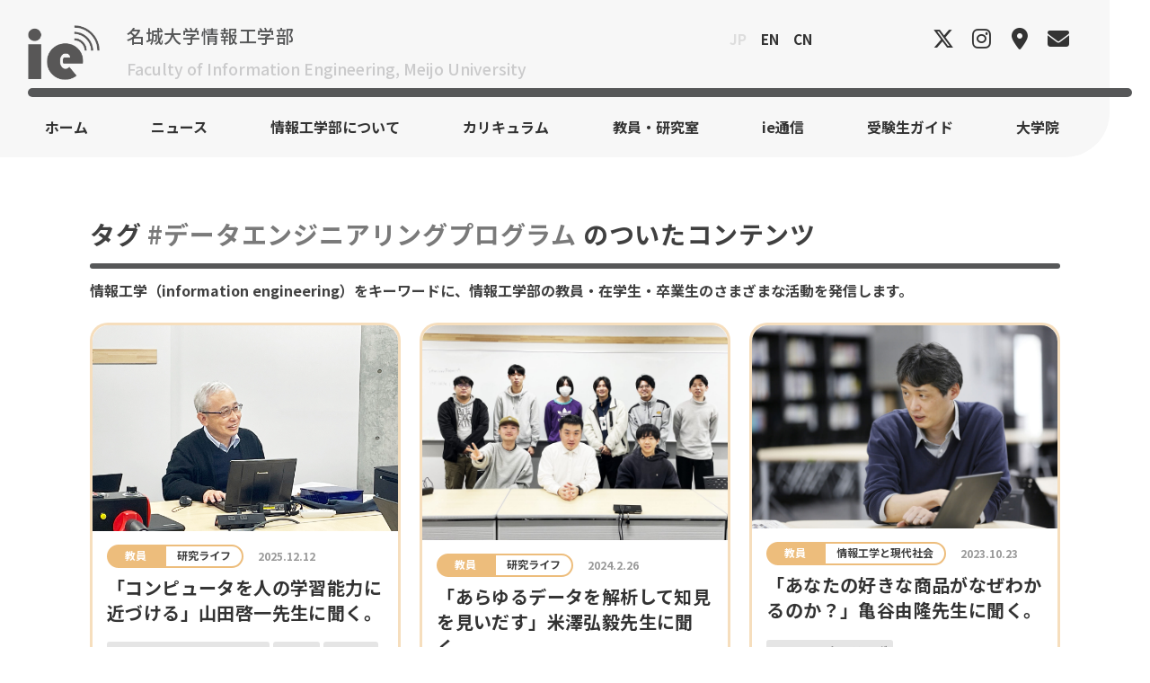

--- FILE ---
content_type: text/html; charset=UTF-8
request_url: https://www.ie.meijo-u.ac.jp/ie_tag/%E3%83%87%E3%83%BC%E3%82%BF%E3%82%A8%E3%83%B3%E3%82%B8%E3%83%8B%E3%82%A2%E3%83%AA%E3%83%B3%E3%82%B0%E3%83%97%E3%83%AD%E3%82%B0%E3%83%A9%E3%83%A0/
body_size: 6735
content:
<!doctype html>
<html lang="ja">
<head>
	<!-- Google Tag Manager -->
	<script>(function(w,d,s,l,i){w[l]=w[l]||[];w[l].push({'gtm.start':
	new Date().getTime(),event:'gtm.js'});var f=d.getElementsByTagName(s)[0],
	j=d.createElement(s),dl=l!='dataLayer'?'&l='+l:'';j.async=true;j.src=
	'https://www.googletagmanager.com/gtm.js?id='+i+dl;f.parentNode.insertBefore(j,f);
	})(window,document,'script','dataLayer','GTM-NGMT94KR');</script>
	<!-- End Google Tag Manager -->
	<!-- Global site tag (gtag.js) - Google Analytics -->
	<script async src="https://www.googletagmanager.com/gtag/js?id=G-QQ3JJTZ67Z"></script>
	<script>
	window.dataLayer = window.dataLayer || [];
	function gtag() { dataLayer.push(arguments); }
	gtag('js', new Date());
	gtag('config', 'G-QQ3JJTZ67Z');
	</script>
	<meta charset="UTF-8">
	<meta name="viewport" content="width=device-width, initial-scale=1">
	<link rel="profile" href="https://gmpg.org/xfn/11">

	<title>データエンジニアリングプログラム &#8211; 名城大学情報工学部</title>
<meta name='robots' content='max-image-preview:large' />
<style id='wp-img-auto-sizes-contain-inline-css'>
img:is([sizes=auto i],[sizes^="auto," i]){contain-intrinsic-size:3000px 1500px}
/*# sourceURL=wp-img-auto-sizes-contain-inline-css */
</style>
<style id='wp-block-library-inline-css'>
:root{--wp-block-synced-color:#7a00df;--wp-block-synced-color--rgb:122,0,223;--wp-bound-block-color:var(--wp-block-synced-color);--wp-editor-canvas-background:#ddd;--wp-admin-theme-color:#007cba;--wp-admin-theme-color--rgb:0,124,186;--wp-admin-theme-color-darker-10:#006ba1;--wp-admin-theme-color-darker-10--rgb:0,107,160.5;--wp-admin-theme-color-darker-20:#005a87;--wp-admin-theme-color-darker-20--rgb:0,90,135;--wp-admin-border-width-focus:2px}@media (min-resolution:192dpi){:root{--wp-admin-border-width-focus:1.5px}}.wp-element-button{cursor:pointer}:root .has-very-light-gray-background-color{background-color:#eee}:root .has-very-dark-gray-background-color{background-color:#313131}:root .has-very-light-gray-color{color:#eee}:root .has-very-dark-gray-color{color:#313131}:root .has-vivid-green-cyan-to-vivid-cyan-blue-gradient-background{background:linear-gradient(135deg,#00d084,#0693e3)}:root .has-purple-crush-gradient-background{background:linear-gradient(135deg,#34e2e4,#4721fb 50%,#ab1dfe)}:root .has-hazy-dawn-gradient-background{background:linear-gradient(135deg,#faaca8,#dad0ec)}:root .has-subdued-olive-gradient-background{background:linear-gradient(135deg,#fafae1,#67a671)}:root .has-atomic-cream-gradient-background{background:linear-gradient(135deg,#fdd79a,#004a59)}:root .has-nightshade-gradient-background{background:linear-gradient(135deg,#330968,#31cdcf)}:root .has-midnight-gradient-background{background:linear-gradient(135deg,#020381,#2874fc)}:root{--wp--preset--font-size--normal:16px;--wp--preset--font-size--huge:42px}.has-regular-font-size{font-size:1em}.has-larger-font-size{font-size:2.625em}.has-normal-font-size{font-size:var(--wp--preset--font-size--normal)}.has-huge-font-size{font-size:var(--wp--preset--font-size--huge)}.has-text-align-center{text-align:center}.has-text-align-left{text-align:left}.has-text-align-right{text-align:right}.has-fit-text{white-space:nowrap!important}#end-resizable-editor-section{display:none}.aligncenter{clear:both}.items-justified-left{justify-content:flex-start}.items-justified-center{justify-content:center}.items-justified-right{justify-content:flex-end}.items-justified-space-between{justify-content:space-between}.screen-reader-text{border:0;clip-path:inset(50%);height:1px;margin:-1px;overflow:hidden;padding:0;position:absolute;width:1px;word-wrap:normal!important}.screen-reader-text:focus{background-color:#ddd;clip-path:none;color:#444;display:block;font-size:1em;height:auto;left:5px;line-height:normal;padding:15px 23px 14px;text-decoration:none;top:5px;width:auto;z-index:100000}html :where(.has-border-color){border-style:solid}html :where([style*=border-top-color]){border-top-style:solid}html :where([style*=border-right-color]){border-right-style:solid}html :where([style*=border-bottom-color]){border-bottom-style:solid}html :where([style*=border-left-color]){border-left-style:solid}html :where([style*=border-width]){border-style:solid}html :where([style*=border-top-width]){border-top-style:solid}html :where([style*=border-right-width]){border-right-style:solid}html :where([style*=border-bottom-width]){border-bottom-style:solid}html :where([style*=border-left-width]){border-left-style:solid}html :where(img[class*=wp-image-]){height:auto;max-width:100%}:where(figure){margin:0 0 1em}html :where(.is-position-sticky){--wp-admin--admin-bar--position-offset:var(--wp-admin--admin-bar--height,0px)}@media screen and (max-width:600px){html :where(.is-position-sticky){--wp-admin--admin-bar--position-offset:0px}}

/*# sourceURL=wp-block-library-inline-css */
</style><style id='global-styles-inline-css'>
:root{--wp--preset--aspect-ratio--square: 1;--wp--preset--aspect-ratio--4-3: 4/3;--wp--preset--aspect-ratio--3-4: 3/4;--wp--preset--aspect-ratio--3-2: 3/2;--wp--preset--aspect-ratio--2-3: 2/3;--wp--preset--aspect-ratio--16-9: 16/9;--wp--preset--aspect-ratio--9-16: 9/16;--wp--preset--color--black: #000000;--wp--preset--color--cyan-bluish-gray: #abb8c3;--wp--preset--color--white: #ffffff;--wp--preset--color--pale-pink: #f78da7;--wp--preset--color--vivid-red: #cf2e2e;--wp--preset--color--luminous-vivid-orange: #ff6900;--wp--preset--color--luminous-vivid-amber: #fcb900;--wp--preset--color--light-green-cyan: #7bdcb5;--wp--preset--color--vivid-green-cyan: #00d084;--wp--preset--color--pale-cyan-blue: #8ed1fc;--wp--preset--color--vivid-cyan-blue: #0693e3;--wp--preset--color--vivid-purple: #9b51e0;--wp--preset--gradient--vivid-cyan-blue-to-vivid-purple: linear-gradient(135deg,rgb(6,147,227) 0%,rgb(155,81,224) 100%);--wp--preset--gradient--light-green-cyan-to-vivid-green-cyan: linear-gradient(135deg,rgb(122,220,180) 0%,rgb(0,208,130) 100%);--wp--preset--gradient--luminous-vivid-amber-to-luminous-vivid-orange: linear-gradient(135deg,rgb(252,185,0) 0%,rgb(255,105,0) 100%);--wp--preset--gradient--luminous-vivid-orange-to-vivid-red: linear-gradient(135deg,rgb(255,105,0) 0%,rgb(207,46,46) 100%);--wp--preset--gradient--very-light-gray-to-cyan-bluish-gray: linear-gradient(135deg,rgb(238,238,238) 0%,rgb(169,184,195) 100%);--wp--preset--gradient--cool-to-warm-spectrum: linear-gradient(135deg,rgb(74,234,220) 0%,rgb(151,120,209) 20%,rgb(207,42,186) 40%,rgb(238,44,130) 60%,rgb(251,105,98) 80%,rgb(254,248,76) 100%);--wp--preset--gradient--blush-light-purple: linear-gradient(135deg,rgb(255,206,236) 0%,rgb(152,150,240) 100%);--wp--preset--gradient--blush-bordeaux: linear-gradient(135deg,rgb(254,205,165) 0%,rgb(254,45,45) 50%,rgb(107,0,62) 100%);--wp--preset--gradient--luminous-dusk: linear-gradient(135deg,rgb(255,203,112) 0%,rgb(199,81,192) 50%,rgb(65,88,208) 100%);--wp--preset--gradient--pale-ocean: linear-gradient(135deg,rgb(255,245,203) 0%,rgb(182,227,212) 50%,rgb(51,167,181) 100%);--wp--preset--gradient--electric-grass: linear-gradient(135deg,rgb(202,248,128) 0%,rgb(113,206,126) 100%);--wp--preset--gradient--midnight: linear-gradient(135deg,rgb(2,3,129) 0%,rgb(40,116,252) 100%);--wp--preset--font-size--small: 13px;--wp--preset--font-size--medium: 20px;--wp--preset--font-size--large: 36px;--wp--preset--font-size--x-large: 42px;--wp--preset--spacing--20: 0.44rem;--wp--preset--spacing--30: 0.67rem;--wp--preset--spacing--40: 1rem;--wp--preset--spacing--50: 1.5rem;--wp--preset--spacing--60: 2.25rem;--wp--preset--spacing--70: 3.38rem;--wp--preset--spacing--80: 5.06rem;--wp--preset--shadow--natural: 6px 6px 9px rgba(0, 0, 0, 0.2);--wp--preset--shadow--deep: 12px 12px 50px rgba(0, 0, 0, 0.4);--wp--preset--shadow--sharp: 6px 6px 0px rgba(0, 0, 0, 0.2);--wp--preset--shadow--outlined: 6px 6px 0px -3px rgb(255, 255, 255), 6px 6px rgb(0, 0, 0);--wp--preset--shadow--crisp: 6px 6px 0px rgb(0, 0, 0);}:where(.is-layout-flex){gap: 0.5em;}:where(.is-layout-grid){gap: 0.5em;}body .is-layout-flex{display: flex;}.is-layout-flex{flex-wrap: wrap;align-items: center;}.is-layout-flex > :is(*, div){margin: 0;}body .is-layout-grid{display: grid;}.is-layout-grid > :is(*, div){margin: 0;}:where(.wp-block-columns.is-layout-flex){gap: 2em;}:where(.wp-block-columns.is-layout-grid){gap: 2em;}:where(.wp-block-post-template.is-layout-flex){gap: 1.25em;}:where(.wp-block-post-template.is-layout-grid){gap: 1.25em;}.has-black-color{color: var(--wp--preset--color--black) !important;}.has-cyan-bluish-gray-color{color: var(--wp--preset--color--cyan-bluish-gray) !important;}.has-white-color{color: var(--wp--preset--color--white) !important;}.has-pale-pink-color{color: var(--wp--preset--color--pale-pink) !important;}.has-vivid-red-color{color: var(--wp--preset--color--vivid-red) !important;}.has-luminous-vivid-orange-color{color: var(--wp--preset--color--luminous-vivid-orange) !important;}.has-luminous-vivid-amber-color{color: var(--wp--preset--color--luminous-vivid-amber) !important;}.has-light-green-cyan-color{color: var(--wp--preset--color--light-green-cyan) !important;}.has-vivid-green-cyan-color{color: var(--wp--preset--color--vivid-green-cyan) !important;}.has-pale-cyan-blue-color{color: var(--wp--preset--color--pale-cyan-blue) !important;}.has-vivid-cyan-blue-color{color: var(--wp--preset--color--vivid-cyan-blue) !important;}.has-vivid-purple-color{color: var(--wp--preset--color--vivid-purple) !important;}.has-black-background-color{background-color: var(--wp--preset--color--black) !important;}.has-cyan-bluish-gray-background-color{background-color: var(--wp--preset--color--cyan-bluish-gray) !important;}.has-white-background-color{background-color: var(--wp--preset--color--white) !important;}.has-pale-pink-background-color{background-color: var(--wp--preset--color--pale-pink) !important;}.has-vivid-red-background-color{background-color: var(--wp--preset--color--vivid-red) !important;}.has-luminous-vivid-orange-background-color{background-color: var(--wp--preset--color--luminous-vivid-orange) !important;}.has-luminous-vivid-amber-background-color{background-color: var(--wp--preset--color--luminous-vivid-amber) !important;}.has-light-green-cyan-background-color{background-color: var(--wp--preset--color--light-green-cyan) !important;}.has-vivid-green-cyan-background-color{background-color: var(--wp--preset--color--vivid-green-cyan) !important;}.has-pale-cyan-blue-background-color{background-color: var(--wp--preset--color--pale-cyan-blue) !important;}.has-vivid-cyan-blue-background-color{background-color: var(--wp--preset--color--vivid-cyan-blue) !important;}.has-vivid-purple-background-color{background-color: var(--wp--preset--color--vivid-purple) !important;}.has-black-border-color{border-color: var(--wp--preset--color--black) !important;}.has-cyan-bluish-gray-border-color{border-color: var(--wp--preset--color--cyan-bluish-gray) !important;}.has-white-border-color{border-color: var(--wp--preset--color--white) !important;}.has-pale-pink-border-color{border-color: var(--wp--preset--color--pale-pink) !important;}.has-vivid-red-border-color{border-color: var(--wp--preset--color--vivid-red) !important;}.has-luminous-vivid-orange-border-color{border-color: var(--wp--preset--color--luminous-vivid-orange) !important;}.has-luminous-vivid-amber-border-color{border-color: var(--wp--preset--color--luminous-vivid-amber) !important;}.has-light-green-cyan-border-color{border-color: var(--wp--preset--color--light-green-cyan) !important;}.has-vivid-green-cyan-border-color{border-color: var(--wp--preset--color--vivid-green-cyan) !important;}.has-pale-cyan-blue-border-color{border-color: var(--wp--preset--color--pale-cyan-blue) !important;}.has-vivid-cyan-blue-border-color{border-color: var(--wp--preset--color--vivid-cyan-blue) !important;}.has-vivid-purple-border-color{border-color: var(--wp--preset--color--vivid-purple) !important;}.has-vivid-cyan-blue-to-vivid-purple-gradient-background{background: var(--wp--preset--gradient--vivid-cyan-blue-to-vivid-purple) !important;}.has-light-green-cyan-to-vivid-green-cyan-gradient-background{background: var(--wp--preset--gradient--light-green-cyan-to-vivid-green-cyan) !important;}.has-luminous-vivid-amber-to-luminous-vivid-orange-gradient-background{background: var(--wp--preset--gradient--luminous-vivid-amber-to-luminous-vivid-orange) !important;}.has-luminous-vivid-orange-to-vivid-red-gradient-background{background: var(--wp--preset--gradient--luminous-vivid-orange-to-vivid-red) !important;}.has-very-light-gray-to-cyan-bluish-gray-gradient-background{background: var(--wp--preset--gradient--very-light-gray-to-cyan-bluish-gray) !important;}.has-cool-to-warm-spectrum-gradient-background{background: var(--wp--preset--gradient--cool-to-warm-spectrum) !important;}.has-blush-light-purple-gradient-background{background: var(--wp--preset--gradient--blush-light-purple) !important;}.has-blush-bordeaux-gradient-background{background: var(--wp--preset--gradient--blush-bordeaux) !important;}.has-luminous-dusk-gradient-background{background: var(--wp--preset--gradient--luminous-dusk) !important;}.has-pale-ocean-gradient-background{background: var(--wp--preset--gradient--pale-ocean) !important;}.has-electric-grass-gradient-background{background: var(--wp--preset--gradient--electric-grass) !important;}.has-midnight-gradient-background{background: var(--wp--preset--gradient--midnight) !important;}.has-small-font-size{font-size: var(--wp--preset--font-size--small) !important;}.has-medium-font-size{font-size: var(--wp--preset--font-size--medium) !important;}.has-large-font-size{font-size: var(--wp--preset--font-size--large) !important;}.has-x-large-font-size{font-size: var(--wp--preset--font-size--x-large) !important;}
/*# sourceURL=global-styles-inline-css */
</style>

<style id='classic-theme-styles-inline-css'>
/*! This file is auto-generated */
.wp-block-button__link{color:#fff;background-color:#32373c;border-radius:9999px;box-shadow:none;text-decoration:none;padding:calc(.667em + 2px) calc(1.333em + 2px);font-size:1.125em}.wp-block-file__button{background:#32373c;color:#fff;text-decoration:none}
/*# sourceURL=/wp-includes/css/classic-themes.min.css */
</style>
<link rel='stylesheet' id='bogo-css' href='https://www.ie.meijo-u.ac.jp/wp_meijo/wp-content/plugins/bogo/includes/css/style.css?ver=3.9.0.1' media='all' />
<link rel='stylesheet' id='ie_meijo-style-css' href='https://www.ie.meijo-u.ac.jp/wp_meijo/wp-content/themes/ie_meijo/style.css?ver=1.0.0' media='all' />
<link rel='stylesheet' id='main-style-css' href='https://www.ie.meijo-u.ac.jp/wp_meijo/wp-content/themes/ie_meijo/add.css?ver=1757549684' media='' />
<link rel='stylesheet' id='awesome-style-css' href='https://cdnjs.cloudflare.com/ajax/libs/font-awesome/6.4.2/css/all.min.css' media='all' />
<link rel='stylesheet' id='fancybox-style-css' href='https://cdnjs.cloudflare.com/ajax/libs/fancybox/3.5.7/jquery.fancybox.css' media='all' />
<link rel="alternate" href="https://www.ie.meijo-u.ac.jp/ie_tag/%E3%83%87%E3%83%BC%E3%82%BF%E3%82%A8%E3%83%B3%E3%82%B8%E3%83%8B%E3%82%A2%E3%83%AA%E3%83%B3%E3%82%B0%E3%83%97%E3%83%AD%E3%82%B0%E3%83%A9%E3%83%A0/" hreflang="ja" />
<link rel="alternate" href="https://www.ie.meijo-u.ac.jp/zh/ie_tag/%E3%83%87%E3%83%BC%E3%82%BF%E3%82%A8%E3%83%B3%E3%82%B8%E3%83%8B%E3%82%A2%E3%83%AA%E3%83%B3%E3%82%B0%E3%83%97%E3%83%AD%E3%82%B0%E3%83%A9%E3%83%A0/" hreflang="zh-CN" />
<link rel="alternate" href="https://www.ie.meijo-u.ac.jp/en/ie_tag/%E3%83%87%E3%83%BC%E3%82%BF%E3%82%A8%E3%83%B3%E3%82%B8%E3%83%8B%E3%82%A2%E3%83%AA%E3%83%B3%E3%82%B0%E3%83%97%E3%83%AD%E3%82%B0%E3%83%A9%E3%83%A0/" hreflang="en-US" />
</head>

<body class="archive tax-ie_tag term-81 wp-custom-logo wp-theme-ie_meijo ja hfeed no-sidebar">
<!-- Google Tag Manager (noscript) -->
<noscript><iframe src="https://www.googletagmanager.com/ns.html?id=GTM-NGMT94KR"
height="0" width="0" style="display:none;visibility:hidden"></iframe></noscript>
<!-- End Google Tag Manager (noscript) -->
	<a class="skip-link screen-reader-text" href="#primary">Skip to content</a>

	<header id="site-header">

        <div class="logo">
			<a href="https://www.ie.meijo-u.ac.jp/" class="custom-logo-link" rel="home"><img width="141" height="108" src="https://www.ie.meijo-u.ac.jp/wp_meijo/wp-content/uploads/2023/07/img_logo.png" class="custom-logo" alt="名城大学情報工学部" decoding="async" /></a>				<p class="site-title"><a href="https://www.ie.meijo-u.ac.jp/" rel="home">名城大学情報工学部</a></p><p class="description">Faculty of Information Engineering, Meijo University</p>
									</div>
		<div class="sNav">
			<ul class="bogo-language-switcher">
												<li><a rel="alternate" hreflang="ja" href="/" title="JP" class="current">JP</a></li>
				<li><a rel="alternate" hreflang="en-US" href="/en/" title="EN">EN</a></li>
				<li><a rel="alternate" hreflang="zh-CN" href="/zh/" title="CN">CN</a></li>
				  
			</ul>
			<ul class="sns-container">
			<li><a href="https://twitter.com/meijo_ie_PR/" target="_blank"><i class="fa-brands fa-x-twitter"></i></a></li>
			<li><a href="https://www.instagram.com/meijo_ie_pr/?hl=ja" target="_blank"><i class="fa-brands fa-instagram"></i></a></li>
			<li><a href="/access/" class="pc ja">アクセス</a><a href="/access/" class="tb ja"><i class="fa-solid fa-location-dot"></i></a></li>
			<li><a href="/contact/" class="pc ja">お問い合わせ</a><a href="/contact/" class="tb ja"><i class="fa-solid fa-envelope"></i></a></li>
			</ul>
		</div>
        <p class="btn-gNav">
            <span></span>
            <span></span>
            <span></span>
        </p>
			<nav class="gNav"><ul id="menu-navigation" class="menu"><li><a href="/">ホーム</a></li>
<li><a href="/news">ニュース</a></li>
<li><a href="https://www.ie.meijo-u.ac.jp/about/">情報工学部について</a></li>
<li><a href="https://www.ie.meijo-u.ac.jp/curriculum/">カリキュラム</a></li>
<li><a href="/lab">教員・研究室</a></li>
<li><a href="/ie">ie通信</a></li>
<li><a href="https://www.ie.meijo-u.ac.jp/guide/">受験生ガイド</a></li>
<li><a href="https://www.ie.meijo-u.ac.jp/graduate/">大学院</a></li>
</ul></nav>				
	</header><!-- #masthead -->

	<main>

		<!-- ie通信 -->
		<section class="second-ie">
			<article id="post-2105" class="ie-archive">
			  <div class="ie-list">
																	  <h2>タグ <span class="keyword">#データエンジニアリングプログラム</span> のついたコンテンツ</h2>
					  <p><strong>情報工学（information engineering）をキーワードに、情報工学部の教員・在学生・卒業生のさまざまな活動を発信します。</strong></p>
				  
				  <ul>
																		  						  							<li class="teacher">
												<!-- サムネイル -->
						<a href="https://www.ie.meijo-u.ac.jp/ie/2105/">
													<img src="https://www.ie.meijo-u.ac.jp/wp_meijo/wp-content/uploads/2025/11/662fdc680539a37c579ab9d2deaf9242.jpg" alt="ゼミで指導する山田啓一先生" />
												</a>
						<div class="content-box">
						<!-- カテゴリー -->
																		<p><a href="/ie_category/teacher"><span class="category teacher">教員</span></a><!-- シリーズ --><span class="series teacher">研究ライフ</span> <!-- 投稿日 --><span class="date">2025.12.12</span></p>	
						<!-- タイトル -->
						<h3><a href="https://www.ie.meijo-u.ac.jp/ie/2105/">「コンピュータを人の学習能力に近づける」山田啓一先生に聞く。</a></h3>
						<!-- タグ -->
												<ul class="tag">
						<li><a href="https://www.ie.meijo-u.ac.jp/ie_tag/%e3%83%87%e3%83%bc%e3%82%bf%e3%82%a8%e3%83%b3%e3%82%b8%e3%83%8b%e3%82%a2%e3%83%aa%e3%83%b3%e3%82%b0%e3%83%97%e3%83%ad%e3%82%b0%e3%83%a9%e3%83%a0/">#データエンジニアリングプログラム</a></li><li><a href="https://www.ie.meijo-u.ac.jp/ie_tag/%e5%a4%a7%e5%ad%a6%e9%99%a2/">#大学院</a></li><li><a href="https://www.ie.meijo-u.ac.jp/ie_tag/%e5%b1%b1%e7%94%b0%e5%95%93%e4%b8%80/">#山田啓一</a></li><li><a href="https://www.ie.meijo-u.ac.jp/ie_tag/%e7%9f%a5%e8%83%bd%e6%83%85%e5%a0%b1%e5%ad%a6/">#知能情報学</a></li><li><a href="https://www.ie.meijo-u.ac.jp/ie_tag/%e7%9f%a5%e8%a6%9a%e6%83%85%e5%a0%b1%e5%87%a6%e7%90%86/">#知覚情報処理</a></li><li><a href="https://www.ie.meijo-u.ac.jp/ie_tag/%e7%a0%94%e7%a9%b6%e7%b4%b9%e4%bb%8b/">#研究紹介</a></li>						</ul>								
												</div></li>
										  						  							<li class="teacher">
												<!-- サムネイル -->
						<a href="https://www.ie.meijo-u.ac.jp/ie/1167/">
													<img src="https://www.ie.meijo-u.ac.jp/wp_meijo/wp-content/uploads/2024/02/7f4a47139410ddeedf216588567aa8fc-1532x1080.jpg" alt="米澤研究室の4年生とともに。米澤弘毅先生（下段中央）" />
												</a>
						<div class="content-box">
						<!-- カテゴリー -->
																		<p><a href="/ie_category/teacher"><span class="category teacher">教員</span></a><!-- シリーズ --><span class="series teacher">研究ライフ</span> <!-- 投稿日 --><span class="date">2024.2.26</span></p>	
						<!-- タイトル -->
						<h3><a href="https://www.ie.meijo-u.ac.jp/ie/1167/">「あらゆるデータを解析して知見を見いだす」米澤弘毅先生に聞く。</a></h3>
						<!-- タグ -->
												<ul class="tag">
						<li><a href="https://www.ie.meijo-u.ac.jp/ie_tag/%e3%83%87%e3%83%bc%e3%82%bf%e3%82%a8%e3%83%b3%e3%82%b8%e3%83%8b%e3%82%a2%e3%83%aa%e3%83%b3%e3%82%b0%e3%83%97%e3%83%ad%e3%82%b0%e3%83%a9%e3%83%a0/">#データエンジニアリングプログラム</a></li><li><a href="https://www.ie.meijo-u.ac.jp/ie_tag/%e7%94%9f%e5%91%bd%e3%83%bb%e5%81%a5%e5%ba%b7%e3%83%bb%e5%8c%bb%e7%99%82%e6%83%85%e5%a0%b1%e5%ad%a6/">#生命・健康・医療情報学</a></li><li><a href="https://www.ie.meijo-u.ac.jp/ie_tag/%e7%9f%a5%e8%83%bd%e6%83%85%e5%a0%b1%e5%ad%a6/">#知能情報学</a></li><li><a href="https://www.ie.meijo-u.ac.jp/ie_tag/%e7%a0%94%e7%a9%b6%e7%b4%b9%e4%bb%8b/">#研究紹介</a></li><li><a href="https://www.ie.meijo-u.ac.jp/ie_tag/%e7%b1%b3%e6%be%a4%e5%bc%98%e6%af%85/">#米澤弘毅</a></li><li><a href="https://www.ie.meijo-u.ac.jp/ie_tag/%e7%b5%b1%e8%a8%88%e7%a7%91%e5%ad%a6/">#統計科学</a></li>						</ul>								
												</div></li>
										  						  							<li class="teacher">
												<!-- サムネイル -->
						<a href="https://www.ie.meijo-u.ac.jp/ie/798/">
													<img src="https://www.ie.meijo-u.ac.jp/wp_meijo/wp-content/uploads/2023/08/20210222_MEIJO_070-1620x1080.jpg" alt="" />
												</a>
						<div class="content-box">
						<!-- カテゴリー -->
																		<p><a href="/ie_category/teacher"><span class="category teacher">教員</span></a><!-- シリーズ --><span class="series teacher">情報工学と現代社会</span> <!-- 投稿日 --><span class="date">2023.10.23</span></p>	
						<!-- タイトル -->
						<h3><a href="https://www.ie.meijo-u.ac.jp/ie/798/">「あなたの好きな商品がなぜわかるのか？」亀谷由隆先生に聞く。</a></h3>
						<!-- タグ -->
												<ul class="tag">
						<li><a href="https://www.ie.meijo-u.ac.jp/ie_tag/%e3%82%bd%e3%83%95%e3%83%88%e3%82%b3%e3%83%b3%e3%83%94%e3%83%a5%e3%83%bc%e3%83%86%e3%82%a3%e3%83%b3%e3%82%b0/">#ソフトコンピューティング</a></li><li><a href="https://www.ie.meijo-u.ac.jp/ie_tag/%e3%83%87%e3%83%bc%e3%82%bf%e3%82%a8%e3%83%b3%e3%82%b8%e3%83%8b%e3%82%a2%e3%83%aa%e3%83%b3%e3%82%b0%e3%83%97%e3%83%ad%e3%82%b0%e3%83%a9%e3%83%a0/">#データエンジニアリングプログラム</a></li><li><a href="https://www.ie.meijo-u.ac.jp/ie_tag/%e3%83%93%e3%83%83%e3%82%b0%e3%83%87%e3%83%bc%e3%82%bf%e5%88%86%e6%9e%90/">#ビッグデータ分析</a></li><li><a href="https://www.ie.meijo-u.ac.jp/ie_tag/%e3%83%aa%e3%82%b3%e3%83%a1%e3%83%b3%e3%83%89%e3%82%b7%e3%82%b9%e3%83%86%e3%83%a0/">#リコメンドシステム</a></li><li><a href="https://www.ie.meijo-u.ac.jp/ie_tag/%e4%ba%80%e8%b0%b7%e7%94%b1%e9%9a%86/">#亀谷由隆</a></li><li><a href="https://www.ie.meijo-u.ac.jp/ie_tag/%e7%9f%a5%e8%83%bd%e6%83%85%e5%a0%b1%e5%ad%a6/">#知能情報学</a></li><li><a href="https://www.ie.meijo-u.ac.jp/ie_tag/%e7%a0%94%e7%a9%b6%e7%b4%b9%e4%bb%8b/">#研究紹介</a></li>						</ul>								
												</div></li>
														  
													</ul>

				</div>


			</article>
		</section>
	</main><!-- #main -->


	<footer id="site-footer">
		<div class="footer-banner">
			<ul class="ja">
				<li><a href="https://portal.meijo-u.ac.jp/login" target="_blank"><img src="https://www.ie.meijo-u.ac.jp/wp_meijo/wp-content/themes/ie_meijo/images/bnr_portal.jpg" alt="名城大学情報センター 総合ポータルサイト"></a></li>
				<li><a href="https://research.ie.meijo-u.ac.jp/" target="_blank"><img src="https://www.ie.meijo-u.ac.jp/wp_meijo/wp-content/themes/ie_meijo/images/bnr_ie_research_review.jpg" alt="名城大学情報工学部 研究報告"></a></li>
				<li><a href="https://kondankai.ie.meijo-u.ac.jp/" target="_blank"><img src="https://www.ie.meijo-u.ac.jp/wp_meijo/wp-content/themes/ie_meijo/images/bnr_kondankai.jpg" alt="名城大学情報工学部 懇談会"></a></li>
				<li><a href="https://meijo-johokai.org/wp/" target="_blank"><img src="https://www.ie.meijo-u.ac.jp/wp_meijo/wp-content/themes/ie_meijo/images/bnr_jyohokai.jpg" alt="名城大学 情報会"></a></li>
			</ul>
			<ul class="en-US">
				<li><a href="https://www.meijo-u.ac.jp/english/" target="_blank"><img src="https://www.ie.meijo-u.ac.jp/wp_meijo/wp-content/themes/ie_meijo/images/bnr_meijo_e.jpg" alt="Official site"></a></li>
				<li><a href="https://www.youtube.com/watch?v=xLzDENz6zZc" target="_blank"><img src="https://www.ie.meijo-u.ac.jp/wp_meijo/wp-content/themes/ie_meijo/images/bnr_prmovie_e.jpg" alt="PR movie(9‘15’’)"></a></li>
				<li><a href="https://www.youtube.com/watch?v=L-A-xxYL2Vo" target="_blank"><img src="https://www.ie.meijo-u.ac.jp/wp_meijo/wp-content/themes/ie_meijo/images/bnr_studentlife_e.jpg" alt="Student's life(7‘48’’)"></a></li>
			</ul>
			<ul class="zh-CN">
				<li><a href="https://www.meijo-u.ac.jp/english/" target="_blank"><img src="https://www.ie.meijo-u.ac.jp/wp_meijo/wp-content/themes/ie_meijo/images/bnr_meijo_e.jpg" alt="Official site"></a></li>
				<li><a href="https://www.youtube.com/watch?v=xLzDENz6zZc" target="_blank"><img src="https://www.ie.meijo-u.ac.jp/wp_meijo/wp-content/themes/ie_meijo/images/bnr_prmovie_e.jpg" alt="PR movie(9‘15’’)"></a></li>
				<li><a href="https://www.youtube.com/watch?v=L-A-xxYL2Vo" target="_blank"><img src="https://www.ie.meijo-u.ac.jp/wp_meijo/wp-content/themes/ie_meijo/images/bnr_studentlife_e.jpg" alt="Student's life(7‘48’’)"></a></li>
			</ul>
		</div>
		<div class="footer-info"><p><a href="https://www.meijo-u.ac.jp/policy/">PRIVACY POLICY</a></p><p>&copy;2023 Faculty of Information Engineering, Meijo University</p></div>
	</footer>

<script type="speculationrules">
{"prefetch":[{"source":"document","where":{"and":[{"href_matches":"/*"},{"not":{"href_matches":["/wp_meijo/wp-*.php","/wp_meijo/wp-admin/*","/wp_meijo/wp-content/uploads/*","/wp_meijo/wp-content/*","/wp_meijo/wp-content/plugins/*","/wp_meijo/wp-content/themes/ie_meijo/*","/*\\?(.+)"]}},{"not":{"selector_matches":"a[rel~=\"nofollow\"]"}},{"not":{"selector_matches":".no-prefetch, .no-prefetch a"}}]},"eagerness":"conservative"}]}
</script>
<script src="//ajax.googleapis.com/ajax/libs/jquery/3.7.0/jquery.min.js" id="jquery-js-js"></script>
<script src="//unpkg.com/web-animations-js@2.3.2/web-animations.min.js" id="anime-script-js"></script>
<script src="//unpkg.com/muuri@0.8.0/dist/muuri.min.js" id="muuri-script-js"></script>
<script src="https://www.ie.meijo-u.ac.jp/wp_meijo/wp-content/themes/ie_meijo/js/scrolltop.js" id="scrolltop-script-js"></script>
<script src="//cdnjs.cloudflare.com/ajax/libs/fancybox/3.5.7/jquery.fancybox.min.js" id="fancybox-script-js"></script>
<script src="https://www.ie.meijo-u.ac.jp/wp_meijo/wp-content/themes/ie_meijo/js/custom.js" id="custom-script-js"></script>

</body>
</html>


--- FILE ---
content_type: text/css
request_url: https://www.ie.meijo-u.ac.jp/wp_meijo/wp-content/themes/ie_meijo/add.css?ver=1757549684
body_size: 8872
content:
@charset "UTF-8";
@import url("https://fonts.googleapis.com/css2?family=Noto+Sans+JP:wght@400;500;700&display=swap");
:root {
  color-scheme: light;
  --bg: #FFF;
  --text: #333; }

* {
  box-sizing: border-box;
  margin: 0;
  padding: 0; }

::before, ::after {
  box-sizing: inherit; }

body {
  display: contents;
  font-family: "Noto Sans JP";
  font-size: 1rem;
  /* header共通 ■■■■■■■■■■■■■■■■■■■■ */
  /* SP時メニュー ■■■■■■■■■■■■■■■■■■■■ */
  /* スライダー ■■■■■■■■■■■■■■■■■■■■ */
  /* ページャー ■■■■■■■■■■■■■■■■■■■■ */
  /* footer共通 ■■■■■■■■■■■■■■■■■■■■ */ }
  body br.sp {
    display: none; }
    @media screen and (max-width: 980px) {
      body br.sp {
        display: block; } }
  body img, body video {
    opacity: 1 !important;
    border-radius: 0; }
  body.ja main .ja,
  body.ja header#site-header div.swiper-container .ja,
  body.ja header#site-header ul.bogo-language-switcher .ja,
  body.ja header#site-header ul.sns-container .ja,
  body.ja footer .ja {
    display: block; }
  body.ja main .en-US,
  body.ja header#site-header div.swiper-container .en-US,
  body.ja header#site-header ul.bogo-language-switcher .en-US,
  body.ja header#site-header ul.sns-container .en-US,
  body.ja footer .en-US {
    display: none !important; }
  body.ja main .zh-CN,
  body.ja header#site-header div.swiper-container .zh-CN,
  body.ja header#site-header ul.bogo-language-switcher .zh-CN,
  body.ja header#site-header ul.sns-container .zh-CN,
  body.ja footer .zh-CN {
    display: none !important; }
  body.en-US main .ja,
  body.en-US header#site-header div.swiper-container .ja,
  body.en-US header#site-header ul.bogo-language-switcher .ja,
  body.en-US header#site-header ul.sns-container .ja,
  body.en-US footer .ja {
    display: none !important; }
  body.en-US main .en-US,
  body.en-US header#site-header div.swiper-container .en-US,
  body.en-US header#site-header ul.bogo-language-switcher .en-US,
  body.en-US header#site-header ul.sns-container .en-US,
  body.en-US footer .en-US {
    display: block; }
  body.en-US main .zh-CN,
  body.en-US header#site-header div.swiper-container .zh-CN,
  body.en-US header#site-header ul.bogo-language-switcher .zh-CN,
  body.en-US header#site-header ul.sns-container .zh-CN,
  body.en-US footer .zh-CN {
    display: none !important; }
  body.zh-CN main .ja,
  body.zh-CN header#site-header div.swiper-container .ja,
  body.zh-CN header#site-header ul.bogo-language-switcher .ja,
  body.zh-CN header#site-header ul.sns-container .ja,
  body.zh-CN footer .ja {
    display: none !important; }
  body.zh-CN main .en-US,
  body.zh-CN header#site-header div.swiper-container .en-US,
  body.zh-CN header#site-header ul.bogo-language-switcher .en-US,
  body.zh-CN header#site-header ul.sns-container .en-US,
  body.zh-CN footer .en-US {
    display: none !important; }
  body.zh-CN main .zh-CN,
  body.zh-CN header#site-header div.swiper-container .zh-CN,
  body.zh-CN header#site-header ul.bogo-language-switcher .zh-CN,
  body.zh-CN header#site-header ul.sns-container .zh-CN,
  body.zh-CN footer .zh-CN {
    display: block; }
  body header#site-header {
    display: grid;
    grid-template-rows: 62px 1fr auto;
    grid-template-columns: 60% 1fr;
    margin: 0 auto;
    padding: 1.75rem 0 0.5rem 0;
    width: 97%;
    max-width: 1920px;
    height: auto;
    background-color: #F7F7F7;
    border-bottom-right-radius: 50px;
    position: relative;
    left: -2%; }
    @media screen and (max-width: 768px) {
      body header#site-header {
        display: block;
        margin-top: 3rem;
        padding-bottom: 0.25rem; } }
    body header#site-header div.logo {
      display: grid;
      grid-template-rows: 40px 20px;
      grid-template-columns: 110px 1fr;
      margin-left: 5%; }
      @media screen and (max-width: 480px) {
        body header#site-header div.logo {
          grid-template-rows: 34px 26px; } }
      body header#site-header div.logo a.custom-logo-link {
        display: inline-block; }
        body header#site-header div.logo a.custom-logo-link img.custom-logo {
          width: 80px;
          height: auto; }
      body header#site-header div.logo h1.site-title,
      body header#site-header div.logo p.site-title {
        grid-row: 1 / 2;
        grid-column: 2 / 3;
        margin: 0;
        padding: 0.1rem 0 0 0;
        font-size: 1.5rem;
        line-height: 1;
        letter-spacing: 0.1rem;
        font-weight: 500; }
        @media screen and (max-width: 1440px) {
          body header#site-header div.logo h1.site-title,
          body header#site-header div.logo p.site-title {
            font-size: 1.25rem;
            letter-spacing: 0.05rem; } }
  @media screen and (max-width: 1440px) and (max-width: 768px) {
    body header#site-header div.logo h1.site-title,
    body header#site-header div.logo p.site-title {
      font-size: 1.25rem; } }

        body header#site-header div.logo h1.site-title a,
        body header#site-header div.logo p.site-title a {
          margin: 0;
          padding: 0;
          color: #565758;
          text-decoration: none; }
      body header#site-header div.logo p.description {
        grid-row: 2 / 3;
        grid-column: 2 / 3;
        margin: 0;
        padding: 0;
        font-size: 1.1rem;
        line-height: 1;
        font-weight: 500;
        color: #CACACB; }
        @media screen and (max-width: 960px) {
          body header#site-header div.logo p.description {
            font-size: 0.95rem; } }
  @media screen and (max-width: 960px) and (max-width: 480px) {
    body header#site-header div.logo p.description {
      font-size: 0.75rem; } }

    body header#site-header p.btn-gNav {
      display: none;
      position: fixed;
      top: 20px;
      right: 20px;
      width: 30px;
      height: 24px;
      z-index: 12;
      box-sizing: border-box;
      cursor: pointer;
      -webkit-transition: all 400ms;
      transition: all 400ms; }
      @media screen and (max-width: 768px) {
        body header#site-header p.btn-gNav {
          display: block; } }
      body header#site-header p.btn-gNav span {
        position: absolute;
        width: 100%;
        height: 4px;
        background: #999;
        border-radius: 10px;
        -webkit-transition: all 400ms;
        transition: all 400ms; }
        body header#site-header p.btn-gNav span:nth-child(1) {
          top: 0; }
        body header#site-header p.btn-gNav span:nth-child(2) {
          top: 10px; }
        body header#site-header p.btn-gNav span:nth-child(3) {
          top: 20px; }
      body header#site-header p.btn-gNav.open span:nth-child(1) {
        background: #999;
        top: 6px;
        -webkit-transform: rotate(-45deg);
        -moz-transform: rotate(-45deg);
        transform: rotate(-45deg); }
      body header#site-header p.btn-gNav.open span:nth-child(2), body header#site-header p.btn-gNav.open span:nth-child(3) {
        top: 6px;
        background: #999;
        -webkit-transform: rotate(45deg);
        -moz-transform: rotate(45deg);
        transform: rotate(45deg); }
    body header#site-header div.sNav {
      display: flex; }
      @media screen and (max-width: 768px) {
        body header#site-header div.sNav {
          padding: 1rem 0;
          position: fixed;
          top: 0;
          left: 0;
          width: 100%;
          background: #CCC;
          z-index: 3; } }
      body header#site-header div.sNav ul.sns-container {
        width: 65%;
        list-style: none;
        margin: 0;
        padding: 0 7.5% 0 0;
        text-align: right; }
        @media screen and (max-width: 768px) {
          body header#site-header div.sNav ul.sns-container {
            width: fit-content;
            padding: 0 12.5% 0 0; } }
        body header#site-header div.sNav ul.sns-container li {
          display: inline-block; }
          body header#site-header div.sNav ul.sns-container li a {
            margin: 0;
            padding: 0 0.5rem 0 0.5rem;
            font-size: 1.5rem;
            line-height: 1rem;
            vertical-align: middle;
            border: 0;
            text-decoration: none; }
          body header#site-header div.sNav ul.sns-container li:nth-child(3) a, body header#site-header div.sNav ul.sns-container li:nth-child(4) a {
            margin: 0 0.5rem;
            padding: 0.025rem 1.25rem 0.125rem 1.25rem;
            font-size: 0.85rem;
            line-height: 1rem;
            color: #E0E0E0;
            background-color: #565758;
            border: 1px solid #565758;
            border-radius: 20px;
            text-decoration: none; }
            @media screen and (max-width: 1440px) {
              body header#site-header div.sNav ul.sns-container li:nth-child(3) a, body header#site-header div.sNav ul.sns-container li:nth-child(4) a {
                margin: 0;
                padding: 0 0.5rem 0 0.65rem;
                font-size: 1.5rem;
                line-height: 1rem;
                color: #333;
                background-color: inherit;
                border: 0;
                border-radius: 0;
                text-decoration: none; } }
            body header#site-header div.sNav ul.sns-container li:nth-child(3) a:hover, body header#site-header div.sNav ul.sns-container li:nth-child(4) a:hover {
              background-color: #EFEFEF;
              border-color: #565758;
              color: #333; }
              @media screen and (max-width: 1440px) {
                body header#site-header div.sNav ul.sns-container li:nth-child(3) a:hover, body header#site-header div.sNav ul.sns-container li:nth-child(4) a:hover {
                  background-color: inherit; } }
            body header#site-header div.sNav ul.sns-container li:nth-child(3) a.pc, body header#site-header div.sNav ul.sns-container li:nth-child(4) a.pc {
              display: inline-block; }
              @media screen and (max-width: 1440px) {
                body header#site-header div.sNav ul.sns-container li:nth-child(3) a.pc, body header#site-header div.sNav ul.sns-container li:nth-child(4) a.pc {
                  display: none; } }
            body header#site-header div.sNav ul.sns-container li:nth-child(3) a.tb, body header#site-header div.sNav ul.sns-container li:nth-child(4) a.tb {
              display: none; }
              @media screen and (max-width: 1440px) {
                body header#site-header div.sNav ul.sns-container li:nth-child(3) a.tb, body header#site-header div.sNav ul.sns-container li:nth-child(4) a.tb {
                  display: inline-block; } }
      body header#site-header div.sNav ul.bogo-language-switcher {
        width: 35%;
        list-style: none;
        margin: 0;
        padding: 0;
        text-align: left;
        display: flex;
        justify-content: flex-end; }
        @media screen and (max-width: 768px) {
          body header#site-header div.sNav ul.bogo-language-switcher {
            width: fit-content;
            padding: 0 0 0 1rem; } }
        body header#site-header div.sNav ul.bogo-language-switcher li {
          display: inline-block;
          /*
          &:nth-child(1) {
          	order: 1;
          }
          &:nth-child(2) {
          	order: 0;
          }
          &:nth-child(3) {
          	order: 2;
          }
          */ }
          body header#site-header div.sNav ul.bogo-language-switcher li a {
            margin: 0;
            padding: 0 0.5rem;
            font-size: 0.95rem;
            line-height: 1rem;
            font-weight: 600;
            vertical-align: middle;
            border: 0;
            text-decoration: none; }
            body header#site-header div.sNav ul.bogo-language-switcher li a.current {
              color: #DDD;
              pointer-events: none; }
            body header#site-header div.sNav ul.bogo-language-switcher li a:hover {
              opacity: 0.7; }
    body header#site-header nav.gNav {
      grid-row: 2 / 3;
      grid-column: 1 / 3;
      display: block;
      width: 100%; }
      body header#site-header nav.gNav::before {
        background-color: #565758;
        border-radius: 5px;
        content: "";
        display: block;
        margin: 0.5rem 0 0.5rem 3%;
        width: 99%;
        height: 10px; }
        @media screen and (max-width: 768px) {
          body header#site-header nav.gNav::before {
            border-radius: 0;
            margin: 0.5rem 0 0.5rem 0;
            width: 100%; } }
      body header#site-header nav.gNav ul {
        display: flex;
        justify-content: space-between;
        list-style: none;
        width: 100%;
        max-width: 1200px;
        margin: 0 auto; }
        @media screen and (max-width: 768px) {
          body header#site-header nav.gNav ul {
            display: block; } }
        body header#site-header nav.gNav ul li {
          flex: 1 0 auto;
          margin: 0 auto;
          padding: 0;
          text-align: center; }
          @media screen and (max-width: 768px) {
            body header#site-header nav.gNav ul li {
              text-align: left; } }
          body header#site-header nav.gNav ul li a {
            display: block;
            padding: 1rem 0;
            font-size: 1rem;
            line-height: 1.2rem;
            color: #333;
            text-decoration: none;
            font-weight: 600;
            transition: all .2s; }
            @media screen and (max-width: 768px) {
              body header#site-header nav.gNav ul li a {
                color: #FFF; } }
            body header#site-header nav.gNav ul li a:hover {
              opacity: 0.6; }
            body header#site-header nav.gNav ul li a::before {
              border-left: 1px solid #333;
              content: '';
              position: relative;
              left: -2.15rem; }
              @media screen and (max-width: 1280px) {
                body header#site-header nav.gNav ul li a::before {
                  left: 0;
                  border: 0; } }
          body header#site-header nav.gNav ul li:first-of-type a::before {
            border-left: 0; }
  body.en-US header#site-header nav.gNav ul li a::before {
    left: -2.25rem; }
  @media screen and (max-width: 768px) {
    body header p.btn-gNav {
      display: block; }
    body header nav.gNav {
      position: fixed;
      top: 0;
      right: -100%;
      width: 100%;
      height: 100%;
      background-color: rgba(0, 0, 0, 0.8);
      font-size: 16px;
      box-sizing: border-box;
      z-index: 1;
      padding-top: 50px;
      transition: .3s; }
      body header nav.gNav.open {
        right: 0; }
      body header nav.gNav ul {
        padding: 0;
        width: 100%;
        height: 100%;
        display: block;
        flex-direction: column;
        text-align: center; }
        body header nav.gNav ul li {
          width: 86%;
          padding: 15px;
          border-bottom: #525252 1px solid; } }
  body .swiper-wrapper {
    z-index: 0;
    margin-top: 1rem; }
  body .swiper-container {
    grid-row: 3 / 4;
    grid-column: 1 / 3;
    display: block;
    width: 100%;
    height: auto; }
    body .swiper-container .swiper-slide {
      margin: 0.5rem auto 3rem auto;
      padding: 0 7.5%; }
      @media screen and (max-width: 768px) {
        body .swiper-container .swiper-slide {
          padding: 0; } }
      body .swiper-container .swiper-slide img {
        display: block;
        width: 100%;
        aspect-ratio: 2.4615 / 1;
        object-fit: cover;
        border-radius: 15px; }
        @media screen and (max-width: 768px) {
          body .swiper-container .swiper-slide img {
            border-radius: 0; } }
      body .swiper-container .swiper-slide .top-copy {
        margin: 0;
        padding: 0.5rem 1rem 0.75rem 1rem;
        position: absolute;
        font-weight: 600;
        font-size: 1.85rem;
        background-color: #FFF;
        color: #555;
        border-radius: 10px;
        border-top: 5px solid #CE526D;
        border-right: 5px solid #61B487;
        border-bottom: 5px solid #D39B3B;
        border-left: 5px solid #0070C0; }
        @media screen and (max-width: 1280px) {
          body .swiper-container .swiper-slide .top-copy {
            font-size: 1rem; } }
        @media screen and (max-width: 768px) {
          body .swiper-container .swiper-slide .top-copy {
            position: static;
            border-radius: 0;
            min-height: 82px;
            color: #7A7A7A; } }
    body .swiper-container .swiper-button-next,
    body .swiper-container .swiper-rtl .swiper-button-prev,
    body .swiper-container .swiper-button-prev,
    body .swiper-container .swiper-rtl .swiper-button-next {
      background-color: transparent; }
    body .swiper-container .swiper-button-prev {
      top: 45%;
      left: 8%;
      right: auto; }
      @media screen and (max-width: 768px) {
        body .swiper-container .swiper-button-prev {
          left: 0; } }
    body .swiper-container .swiper-button-next {
      top: 45%;
      right: 8%;
      left: auto; }
      @media screen and (max-width: 768px) {
        body .swiper-container .swiper-button-next {
          right: 0; } }
    body .swiper-container .swiper-pagination {
      bottom: 2rem; }
      @media screen and (max-width: 768px) {
        body .swiper-container .swiper-pagination {
          bottom: 1rem; } }
  body h2 {
    padding: 0;
    font-size: 1.75rem;
    letter-spacing: 0.05rem; }
    body h2::after {
      background-color: #565758;
      border-radius: 3px;
      content: "";
      display: block;
      margin: 0.75rem 0;
      width: 100%;
      height: 6px; }
  body h3 {
    margin: 0;
    padding: 0;
    font-size: 1.25rem;
    letter-spacing: 0.025rem; }
  body ul, body li {
    list-style: none;
    margin: 0;
    padding: 0; }
  body a,
  body a:hover,
  body a:visited {
    color: #333;
    text-decoration: none; }
  body section {
    margin: 0 auto;
    padding: 0;
    border: 0;
    width: 100%;
    height: auto;
    /* article共通 ■■■■■■■■■■■■■■■■■■■■ */ }
    body section.top-news {
      margin: 0;
      padding: 4rem 0 0 0;
      /*
      article .news-list ul li:nth-child(4){
      	display: none;
      	@media screen and (max-width: 768px) {
      		display:inline-block;
      	}
      }
      article .news-list ul.tag li:nth-child(4){
      	display: inline-block;
      }
      */ }
    body section.second-news {
      margin: 0;
      padding: 4rem 0 6rem 0; }
      body section.second-news article.news img {
        margin-bottom: 1rem; }
      body section.second-news article.news .pdfjs-fullscreen a {
        padding: 0.25rem 0.5rem;
        background: #F0F0F0;
        margin: 0 0 1rem 0;
        display: inline-block;
        border-radius: 5px;
        font-weight: 600; }
        body section.second-news article.news .pdfjs-fullscreen a::after {
          color: #F20;
          font-family: "Font Awesome 6 Free";
          content: " \f1c1"; }
    body section.top-ie {
      margin: 0;
      padding: 4rem 0 0 0;
      background: #FAFAFA; }
    body section.second-ie {
      margin: 0;
      padding: 4rem 0 6rem 0; }
    body section.top-vr {
      background: #F4F7F8; }
      body section.top-vr article {
        margin: 0 auto;
        padding: 4rem 0;
        max-width: 1080px; }
        @media screen and (max-width: 768px) {
          body section.top-vr article {
            padding: 2rem 5%; } }
        body section.top-vr article iframe {
          width: 100%;
          height: auto;
          aspect-ratio: 16 / 9;
          border-radius: 20px; }
    body section.top-movies-x {
      margin: 0;
      padding: 4rem 0 4rem 0;
      background: #F3F3EE; }
      body section.top-movies-x article {
        display: flex;
        justify-content: space-between; }
        @media screen and (max-width: 768px) {
          body section.top-movies-x article {
            flex-wrap: wrap; } }
    body section.second-movie {
      margin: 0;
      padding: 4rem 0 6rem 0; }
    body section.second-lab {
      margin: 0;
      padding: 4rem 0 6rem 0; }
      body section.second-lab .entry-content p {
        margin-bottom: 3rem; }
    body section.page {
      margin: 0;
      padding: 4rem 0 6rem 0; }
    body section.error-404 {
      margin: 0;
      padding: 4rem 0 6rem 0; }
      body section.error-404 .page-content p {
        margin-bottom: 3rem; }
    body section a:hover {
      opacity: 0.8; }
    body section article {
      width: 100%;
      height: auto;
      max-width: 1180px;
      margin: 0 auto;
      padding: 0 50px 2rem 50px;
      /* NEWS ■■■■■■■■■■■■■■■■■■■■ */
      /* ie通信 ■■■■■■■■■■■■■■■■■■■■ */
      /* entry共通 ■■■■■■■■■■■■■■■■■■■■ */
      /* ie通信 single ■■■■■■■■■■■■■■■■■■■■ */
      /* 教員・研究室 single ■■■■■■■■■■■■■■■■■■■■ */
      /* 教員・研究室 archive ■■■■■■■■■■■■■■■■■■■■ */
      /* MOVIE archive ■■■■■■■■■■■■■■■■■■■■ */
      /* PAGE ■■■■■■■■■■■■■■■■■■■■ */ }
      @media screen and (max-width: 768px) {
        body section article {
          padding: 0 5% 2rem 5%; } }
      body section article a.link,
      body section article a.link:visited {
        color: #006ED6; }
      body section article a.link:hover {
        opacity: 0.7; }
      body section article a.btn-more {
        display: block;
        margin: 1rem auto;
        font-size: 0.85rem;
        text-align: center;
        width: 80px;
        color: #FF7171;
        text-decoration: none;
        font-weight: 600;
        letter-spacing: 0.35rem;
        background-image: url("/wp_meijo/wp-content/themes/ie_meijo/images/img_bg_btn-more.png");
        background-repeat: no-repeat;
        background-position: right 5px top 5px;
        background-size: 21px;
        -webkit-transition: all 0.2s;
        transition: all 0.2s; }
        body section article a.btn-more span {
          font-size: 72px;
          line-height: 72px;
          color: #AAAAAB; }
        body section article a.btn-more:hover {
          background-position: right top;
          opacity: 0.7; }
      body section article a.btn-bnr, body section article a.btn-bnr:visited {
        display: block;
        margin: 1.5rem auto;
        padding: 1.5rem 0.75rem;
        width: 75%;
        font-size: 1.25rem;
        font-weight: 600;
        border-radius: 10px;
        border: 3px solid #CCC;
        background-color: #F0F0E1;
        color: #333;
        text-align: center; }
      body section article .keyword {
        font-weight: 600;
        color: #7A7A7A; }
        body section article .keyword.physical {
          border-radius: 5px;
          padding: 0 0.5rem 0.25rem 0.5rem;
          color: #FFF;
          background-color: #CE526D; }
        body section article .keyword.data {
          border-radius: 5px;
          padding: 0 0.5rem 0.25rem 0.5rem;
          color: #FFF;
          background-color: #61B487; }
        body section article .keyword.network {
          border-radius: 5px;
          padding: 0 0.5rem 0.25rem 0.5rem;
          color: #FFF;
          background-color: #0070C0; }
        body section article .keyword.human {
          border-radius: 5px;
          padding: 0 0.5rem 0.25rem 0.5rem;
          color: #FFF;
          background-color: #D39B3B; }
      body section article .bullet {
        list-style-position: inside;
        margin: 0 0 4rem 0;
        padding: 1rem 1rem 1rem 2rem;
        background-color: #F6F6F6;
        border-radius: 10px; }
        body section article .bullet li {
          list-style: disc;
          line-height: 1.75rem; }
      body section article .attention {
        font-size: 0.85rem;
        color: #F20; }
      body section article .content-box {
        padding: 0 1rem; }
        @media screen and (max-width: 480px) {
          body section article .content-box {
            padding: 0 0.5rem; } }
      body section article ul.half {
        display: flex;
        justify-content: space-between;
        flex-wrap: wrap; }
        body section article ul.half li {
          flex: 0 1 auto;
          margin: 0 0 4rem 0;
          padding: 4% 2% 1% 2%;
          width: 48%;
          border: 5px solid #CCC;
          border-radius: 20px;
          background-color: #F6F6F6; }
          @media screen and (max-width: 568px) {
            body section article ul.half li {
              width: 100%; } }
          body section article ul.half li.course h3 {
            font-size: 1.5rem;
            text-align: center;
            border: 0; }
            body section article ul.half li.course h3::after {
              background-color: #999;
              border-radius: 6px;
              content: "";
              display: block;
              margin: 1.5rem auto 0.5rem auto;
              width: 10%;
              height: 8px; }
          body section article ul.half li.physical {
            border: 5px solid #CE526D;
            background-color: rgba(206, 82, 109, 0.15); }
            body section article ul.half li.physical h3 {
              font-size: 1.25rem;
              text-align: center;
              border: 0; }
              body section article ul.half li.physical h3::after {
                background-color: #CE526D;
                border-radius: 6px;
                content: "";
                display: block;
                margin: 1.5rem auto 0.5rem auto;
                width: 10%;
                height: 8px; }
            body section article ul.half li.physical p.btn a {
              display: inline-block;
              width: 100%;
              text-align: center;
              padding: 0 0.5rem 0.25rem 0.5rem;
              font-size: 0.85rem;
              background-color: #CE526D;
              border-radius: 8px;
              color: #FFF; }
          body section article ul.half li.data {
            border: 5px solid #61B487;
            background-color: rgba(97, 180, 135, 0.15); }
            body section article ul.half li.data h3 {
              font-size: 1.25rem;
              text-align: center;
              border: 0; }
              body section article ul.half li.data h3::after {
                background-color: #61B487;
                border-radius: 6px;
                content: "";
                display: block;
                margin: 1.5rem auto 0.5rem auto;
                width: 10%;
                height: 8px; }
            body section article ul.half li.data p.btn a {
              display: inline-block;
              width: 100%;
              text-align: center;
              padding: 0 0.5rem 0.25rem 0.5rem;
              font-size: 0.85rem;
              background-color: #61B487;
              border-radius: 8px;
              color: #FFF; }
          body section article ul.half li.human {
            border: 5px solid #D39B3B;
            background-color: rgba(211, 155, 59, 0.15); }
            body section article ul.half li.human h3 {
              font-size: 1.25rem;
              text-align: center;
              border: 0; }
              body section article ul.half li.human h3::after {
                background-color: #D39B3B;
                border-radius: 6px;
                content: "";
                display: block;
                margin: 1.5rem auto 0.5rem auto;
                width: 10%;
                height: 8px; }
            body section article ul.half li.human p.btn a {
              display: inline-block;
              width: 100%;
              text-align: center;
              padding: 0 0.5rem 0.25rem 0.5rem;
              font-size: 0.85rem;
              background-color: #D39B3B;
              border-radius: 8px;
              color: #FFF; }
          body section article ul.half li.network {
            border: 5px solid #0070C0;
            background-color: rgba(0, 112, 192, 0.15); }
            body section article ul.half li.network h3 {
              font-size: 1.25rem;
              text-align: center;
              border: 0; }
              body section article ul.half li.network h3::after {
                background-color: #0070C0;
                border-radius: 6px;
                content: "";
                display: block;
                margin: 1.5rem auto 0.5rem auto;
                width: 10%;
                height: 8px; }
            body section article ul.half li.network p.btn a {
              display: inline-block;
              width: 100%;
              text-align: center;
              padding: 0 0.5rem 0.25rem 0.5rem;
              font-size: 0.85rem;
              background-color: #0070C0;
              border-radius: 8px;
              color: #FFF; }
          body section article ul.half li .subject {
            margin-bottom: 2rem;
            padding: 3%;
            background-color: #FFF;
            border-radius: 10px;
            min-height: 8rem; }
          body section article ul.half li .curriculum {
            flex: 1 1 auto;
            margin: 0 0 1rem 0;
            border: 0;
            padding: 0; }
            body section article ul.half li .curriculum h3 {
              text-align: left;
              line-height: 1.4; }
              body section article ul.half li .curriculum h3::after {
                display: none; }
      body section article .news-list {
        width: 100%; }
        body section article .news-list h2 + p {
          margin: 0 0 1.5rem 0; }
        body section article .news-list ul {
          display: flex;
          flex-wrap: wrap;
          justify-content: flex-start;
          align-items: stretch; }
          body section article .news-list ul li {
            flex: 0 1 auto;
            margin: 0 2% 1rem 0;
            width: 32%;
            border: 3px solid #DEDEDE;
            border-radius: 20px;
            /*
            &::after {
            	background-color: #565758;
            	border-radius: 3px;
            	content: "";
            	display: block;
            	margin: 1rem 0;
            	width: 100%;
            	height: 6px;
            }
            */ }
            @media screen and (max-width: 768px) {
              body section article .news-list ul li {
                width: 48%;
                border-radius: 10px; } }
            body section article .news-list ul li img {
              width: 100%;
              height: auto;
              aspect-ratio: 16 / 9;
              object-fit: cover;
              object-position: 100% 0;
              border-top-left-radius: 18px;
              border-top-right-radius: 18px; }
              @media screen and (max-width: 768px) {
                body section article .news-list ul li img {
                  border-top-left-radius: 9px;
                  border-top-right-radius: 9px; } }
            body section article .news-list ul li p {
              margin: 0.5rem 0; }
            body section article .news-list ul li .date {
              font-size: 0.75rem;
              line-height: 1;
              font-weight: 600;
              color: #999; }
            body section article .news-list ul li h3 {
              margin: 0 0 1rem 0;
              padding: 0;
              font-size: 1.2rem;
              line-height: 1.65rem; }
              body section article .news-list ul li h3 a.external i {
                color: #006ED6;
                font-size: 80%; }
              body section article .news-list ul li h3 a.pdf i {
                color: #F00;
                font-size: 90%; }
              @media screen and (max-width: 768px) {
                body section article .news-list ul li h3 {
                  font-size: 0.85rem;
                  line-height: 1.1rem; } }
            @media screen and (max-width: 768px) {
              body section article .news-list ul li:nth-child(2n) {
                margin-right: 0; } }
            body section article .news-list ul li:nth-child(3n) {
              margin-right: 0; }
              @media screen and (max-width: 768px) {
                body section article .news-list ul li:nth-child(3n) {
                  margin-right: 2%; } }
            body section article .news-list ul li ul.tag {
              display: block;
              margin: 0 0 1rem 0; }
              body section article .news-list ul li ul.tag li {
                display: inline-block;
                margin: 0;
                border: 0;
                width: auto; }
                body section article .news-list ul li ul.tag li a {
                  margin: 0 0.25rem 0.2rem 0;
                  padding: 0.45rem 0.45rem;
                  display: inline-block;
                  font-size: 0.65rem;
                  line-height: 0.65rem;
                  font-weight: 600;
                  background: #F0F0E1;
                  border-radius: 3px; }
                  body section article .news-list ul li ul.tag li a:hover {
                    color: #F0F0E1;
                    background: #666; }
                body section article .news-list ul li ul.tag li::after {
                  content: none; }
      body section article .ie-list {
        width: 100%; }
        body section article .ie-list h2 .teacher {
          background-color: #EDBD7C;
          color: #FFF;
          padding: 0 1rem;
          border-radius: 20px; }
        body section article .ie-list h2 .graduate {
          background-color: #6F9E90;
          color: #FFF;
          padding: 0 1rem;
          border-radius: 20px; }
        body section article .ie-list h2 .student {
          background-color: #D79690;
          color: #FFF;
          padding: 0 1rem;
          border-radius: 20px; }
        body section article .ie-list h2 + p {
          margin: 0 0 1.5rem 0; }
        body section article .ie-list ul {
          display: flex;
          justify-content: flex-start;
          align-items: stretch;
          flex-wrap: wrap; }
          body section article .ie-list ul li {
            flex: 0 1 auto;
            margin: 0 2% 1.5rem 0;
            width: 32%;
            border: 3px solid #F0F0F0;
            border-radius: 20px;
            background-color: #FFF; }
            @media screen and (max-width: 768px) {
              body section article .ie-list ul li {
                width: 48%;
                border-radius: 10px; } }
            @media screen and (max-width: 768px) {
              body section article .ie-list ul li:nth-child(2n) {
                margin-right: 0; } }
            body section article .ie-list ul li:nth-child(3n) {
              margin-right: 0; }
              @media screen and (max-width: 768px) {
                body section article .ie-list ul li:nth-child(3n) {
                  margin-right: 2%; } }
            body section article .ie-list ul li img {
              width: 100%;
              height: auto;
              aspect-ratio: 16 / 9;
              object-fit: cover;
              object-position: 100% 0;
              border-top-left-radius: 18px;
              border-top-right-radius: 18px; }
              @media screen and (max-width: 768px) {
                body section article .ie-list ul li img {
                  border-top-left-radius: 9px;
                  border-top-right-radius: 9px; } }
            body section article .ie-list ul li p {
              margin: 0.5rem 0; }
            body section article .ie-list ul li .category {
              display: inline-block;
              margin: 0;
              padding: 0.25rem 0 0.35rem 0;
              font-size: 0.75rem;
              line-height: 1;
              font-weight: 600;
              color: #FFF;
              background-color: #999;
              border: 2px solid #CCC;
              border-top-left-radius: 20px;
              border-bottom-left-radius: 20px;
              min-width: 4rem;
              text-align: center; }
              @media screen and (max-width: 480px) {
                body section article .ie-list ul li .category {
                  min-width: 2rem;
                  font-size: 0.65rem; } }
              body section article .ie-list ul li .category.teacher {
                background-color: #EDBD7C;
                border: 2px solid #EDBD7C; }
              body section article .ie-list ul li .category.graduate {
                background-color: #6F9E90;
                border: 2px solid #6F9E90; }
              body section article .ie-list ul li .category.student {
                background-color: #D79690;
                border: 2px solid #D79690; }
            body section article .ie-list ul li .series {
              display: inline-block;
              margin: 0 0.75rem 0 0;
              padding: 0.25rem 0.75rem 0.35rem 0.75rem;
              font-size: 0.75rem;
              line-height: 1;
              font-weight: 600;
              border: 2px solid #CCC;
              border-top-right-radius: 20px;
              border-bottom-right-radius: 20px; }
              @media screen and (max-width: 480px) {
                body section article .ie-list ul li .series {
                  padding: 0.25rem 0.25rem 0.35rem 0.25rem;
                  font-size: 0.65rem; } }
              body section article .ie-list ul li .series.teacher {
                border: 2px solid #EDBD7C; }
              body section article .ie-list ul li .series.graduate {
                border: 2px solid #6F9E90; }
              body section article .ie-list ul li .series.student {
                border: 2px solid #D79690; }
            body section article .ie-list ul li .date {
              font-size: 0.75rem;
              line-height: 1;
              font-weight: 600;
              padding: 0.25rem 0 0.35rem 0;
              vertical-align: middle;
              color: #999; }
            body section article .ie-list ul li h3 {
              margin: 0 0 1rem 0;
              padding: 0;
              font-size: 1.25rem;
              line-height: 1.75rem;
              border: 0; }
              @media screen and (max-width: 768px) {
                body section article .ie-list ul li h3 {
                  margin: 0 0 1rem 0;
                  font-size: 0.85rem;
                  line-height: 1.1rem;
                  min-height: 1rem; } }
            body section article .ie-list ul li a {
              color: #333;
              text-decoration: none; }
            body section article .ie-list ul li ul.tag {
              display: block;
              margin: 0 0 1rem 0; }
              body section article .ie-list ul li ul.tag li {
                display: inline-block;
                margin: 0;
                width: auto;
                border: 0; }
                body section article .ie-list ul li ul.tag li a {
                  margin: 0 0.25rem 0.2rem 0;
                  padding: 0.45rem 0.45rem;
                  display: inline-block;
                  font-size: 0.65rem;
                  line-height: 0.65rem;
                  font-weight: 600;
                  color: #666;
                  background: #E5E5E5;
                  border-radius: 3px; }
                  body section article .ie-list ul li ul.tag li a:hover {
                    color: #E5E5E5;
                    background: #666; }
                body section article .ie-list ul li ul.tag li::after {
                  content: none; }
            body section article .ie-list ul li.teacher {
              border-color: rgba(237, 189, 124, 0.5);
              /*
              &::after {
              	background-color: #EDBD7C;
              	border-radius: 3px;
              	content: "";
              	display: block;
              	margin: 1rem 0;
              	width: 100%;
              	height: 6px;
              }
              */ }
            body section article .ie-list ul li.graduate {
              border-color: rgba(111, 158, 144, 0.5);
              /*
              &::after {
              	background-color: #6F9E90;
              	border-radius: 3px;
              	content: "";
              	display: block;
              	margin: 1rem 0;
              	width: 100%;
              	height: 6px;
              }
              */ }
            body section article .ie-list ul li.student {
              border-color: rgba(215, 150, 144, 0.5);
              /*
              &::after {
              	background-color: #D79690;
              	border-radius: 3px;
              	content: "";
              	display: block;
              	margin: 1rem 0;
              	width: 100%;
              	height: 6px;
              }	
              */ }
      body section article .movie-list {
        flex: 0 1 auto;
        width: 47%; }
        @media screen and (max-width: 768px) {
          body section article .movie-list {
            width: 100%; } }
        body section article .movie-list ul {
          margin: 2rem 0; }
          body section article .movie-list ul li iframe {
            width: 100%;
            aspect-ratio: 16 / 9; }
      body section article .x-list {
        flex: 0 1 auto;
        width: 47%; }
        @media screen and (max-width: 768px) {
          body section article .x-list {
            flex-wrap: wrap;
            width: 100%; } }
        body section article .x-list h2::after {
          margin: 0.75rem 0 2rem 0; }
      body section article .entry-header {
        margin: 0; }
        body section article .entry-header > p:first-of-type {
          margin: 0;
          padding: 0;
          font-size: 1.75rem;
          font-weight: 600;
          letter-spacing: 0.05rem; }
          body section article .entry-header > p:first-of-type::after {
            background-color: #999;
            border-radius: 3px;
            content: "";
            display: block;
            margin: 0.75rem 0;
            width: 100%;
            height: 6px; }
        body section article .entry-header .content-info {
          margin: 0;
          padding: 0; }
        body section article .entry-header .entry-title {
          font-size: 2rem;
          margin: 0.5rem 0 3rem 0; }
          @media screen and (max-width: 768px) {
            body section article .entry-header .entry-title {
              font-size: 1.75rem;
              margin: 0.5rem 0; } }
        body section article .entry-header .category {
          display: inline-block;
          margin: 0;
          padding: 0.25rem 0 0.35rem 0;
          font-size: 0.75rem;
          line-height: 1;
          font-weight: 600;
          color: #FFF;
          background-color: #999;
          /* border-radius: 20px; */
          min-width: 4rem;
          text-align: center; }
        body section article .entry-header .series {
          display: inline-block;
          margin: 0 0.75rem 0 0;
          padding: 0.25rem 0.75rem 0.35rem 0.75rem;
          font-size: 0.75rem;
          line-height: 1;
          font-weight: 600;
          border: 2px solid #CCC;
          border-top-right-radius: 20px;
          border-bottom-right-radius: 20px; }
        body section article .entry-header .date {
          font-size: 0.75rem;
          line-height: 1;
          font-weight: 600;
          padding: 0.25rem 0 0.35rem 0;
          vertical-align: middle;
          color: #565758; }
        body section article .entry-header .tag {
          display: block; }
          body section article .entry-header .tag li {
            display: inline-block;
            margin: 0 0 0.5rem 0;
            width: auto; }
            body section article .entry-header .tag li a {
              margin: 0 0.25rem 0.25rem 0;
              padding: 0.45rem 0.65rem;
              display: inline-block;
              font-size: 0.75rem;
              line-height: 0.85rem;
              font-weight: 600;
              background: #E5E5E5;
              border-radius: 3px; }
            body section article .entry-header .tag li::after {
              content: none; }
        body section article .entry-header .main-image {
          width: 100%;
          height: auto;
          border-top-left-radius: 10px;
          border-top-right-radius: 10px; }
          body section article .entry-header .main-image.news-size {
            border-radius: 10px;
            aspect-ratio: 16 / 9;
            object-position: center top;
            object-fit: cover; }
        body section article .entry-header .thumb-image {
          position: absolute;
          bottom: -160px;
          right: 60px;
          width: 320px;
          height: auto;
          aspect-ratio: 1 / 1;
          object-fit: cover;
          border-radius: 50%; }
          @media screen and (max-width: 768px) {
            body section article .entry-header .thumb-image {
              position: static;
              display: block;
              margin: 2rem auto;
              width: 85%;
              height: auto;
              max-width: 240px; } }
        body section article .entry-header .profile {
          margin: 1rem 0 0.5rem 0;
          display: block;
          text-align: right;
          font-size: 1.25rem;
          line-height: 2.5rem;
          font-weight: 600; }
        body section article .entry-header .english {
          font-size: 1rem;
          font-weight: 100;
          color: #999;
          letter-spacing: 0.25rem; }
          body section article .entry-header .english::after {
            content: none; }
        body section article .entry-header .laboratory {
          margin: -0.3rem 0 3rem 0;
          padding: 2rem 2rem 2rem 2rem;
          background-color: #F6F6F6;
          border-bottom-left-radius: 10px;
          border-bottom-right-radius: 10px;
          position: relative; }
          @media screen and (max-width: 768px) {
            body section article .entry-header .laboratory {
              padding: 1rem 0.75rem; } }
        body section article .entry-header .position {
          margin-bottom: 0;
          font-size: 1.35rem;
          font-weight: 600; }
        body section article .entry-header .url {
          margin: 0.5rem 0 0 0; }
          body section article .entry-header .url a {
            display: inline-block;
            font-size: 0.85rem;
            border: 1px solid #666;
            background-color: #FFF;
            padding: 0.25rem 0.5rem;
            border-radius: 5px; }
      body section article .entry-content {
        margin: -0.3rem 0 4rem 0; }
        body section article .entry-content::after {
          content: '';
          display: block;
          clear: both; }
        body section article .entry-content .intro {
          padding: 2rem 2rem 1rem 2rem;
          background-color: #EFEFEF;
          border-bottom-right-radius: 10px;
          border-bottom-left-radius: 10px; }
        body section article .entry-content h2 {
          font-size: 1.65rem;
          position: relative;
          margin: 0 0 2rem 0;
          padding: 0 0 0 20px; }
          body section article .entry-content h2::after {
            content: none; }
          body section article .entry-content h2::before {
            content: '';
            display: inline-block;
            position: absolute;
            top: 5px;
            left: 0;
            bottom: -7px;
            width: 7px;
            height: 80%;
            border-radius: 5px;
            background: #999; }
        body section article .entry-content h3 {
          font-size: 1.2rem;
          margin: 0 0 0.5rem 0;
          padding: 0 0 0.5rem 0;
          border-bottom: 1px solid #CCC; }
        body section article .entry-content p {
          font-size: 1.1rem;
          line-height: 2rem; }
        body section article .entry-content h3 + p {
          margin-bottom: 4rem; }
        body section article .entry-content span.remark {
          display: inline-block;
          background-color: #999;
          color: #FFF;
          margin-right: 0.75rem;
          padding: 0 0.75rem;
          border-radius: 50px; }
        body section article .entry-content hr {
          display: block;
          margin: 8rem auto;
          height: 20px;
          width: 20px;
          border-radius: 50%; }
        body section article .entry-content figure img {
          width: 100%;
          height: auto; }
        body section article .entry-content figure figcaption {
          padding-top: 0.5rem;
          text-align: center;
          color: #999;
          font-size: 1.1rem;
          font-weight: 600; }
        body section article .entry-content figure.graduate {
          margin: 1rem 0 0 0;
          position: relative;
          font-size: 0.75rem;
          background-color: #F0F0E1;
          text-align: center; }
          body section article .entry-content figure.graduate figcaption {
            margin: 0;
            padding: 2rem;
            position: absolute;
            top: 2rem;
            left: 2rem;
            background-color: #F0F0E1CC;
            color: #333;
            font-size: 2rem;
            text-align: left; }
            @media screen and (max-width: 768px) {
              body section article .entry-content figure.graduate figcaption {
                margin: 0;
                padding: 1rem;
                top: 1rem;
                left: 1rem;
                font-size: 1rem; } }
        body section article .entry-content ol {
          display: block;
          margin: 0 auto 4rem auto;
          padding: 1rem 1rem 1rem 3rem;
          border-radius: 5px;
          background-color: #FAFAFA; }
          body section article .entry-content ol li {
            list-style-type: decimal;
            margin: 0 0 1rem 0;
            padding: 0 0 1rem 0;
            line-height: 1.65;
            font-size: 1rem;
            border-bottom: 2px dotted #CCC; }
        body section article .entry-content ul.graduate-images {
          margin: 0 auto;
          padding: 1rem;
          display: flex;
          flex-wrap: wrap;
          background-color: #F0F0E1;
          justify-content: space-between; }
          body section article .entry-content ul.graduate-images li {
            flex: 0 1 auto;
            font-size: 0.75rem;
            text-align: center;
            width: 32%; }
            body section article .entry-content ul.graduate-images li img {
              width: 100%; }
        body section article .entry-content ul.topics-text {
          margin: 0 auto;
          padding: 0;
          display: flex;
          flex-wrap: wrap;
          justify-content: space-between; }
          body section article .entry-content ul.topics-text li {
            flex: 0 1 auto;
            width: 31%; }
            @media screen and (max-width: 768px) {
              body section article .entry-content ul.topics-text li {
                width: 100%; } }
            body section article .entry-content ul.topics-text li h3 {
              margin: 0;
              padding: 0.5rem 0.25rem;
              background-color: #FAFAFA; }
        body section article .entry-content ul.topics-images {
          margin: 0 auto;
          padding: 2rem;
          display: flex;
          flex-wrap: wrap;
          justify-content: space-between;
          background-color: #EAEAEA;
          background-color: #EAEAEA; }
          body section article .entry-content ul.topics-images li {
            flex: 0 1 auto;
            text-align: center; }
            body section article .entry-content ul.topics-images li img {
              width: auto;
              height: 240px; }
        body section article .entry-content .content {
          display: none; }
        body section article .entry-content .content.show {
          display: block; }
          body section article .entry-content .content.show ul.teachers {
            display: flex;
            flex-wrap: wrap;
            justify-content: flex-start;
            align-items: stretch; }
            body section article .entry-content .content.show ul.teachers::after {
              content: '';
              display: block;
              clear: both; }
            body section article .entry-content .content.show ul.teachers li {
              float: left;
              flex: 0 1 auto;
              width: 19%;
              height: auto;
              margin: 0 1% 2rem 0;
              background-color: #FFF; }
              @media screen and (max-width: 768px) {
                body section article .entry-content .content.show ul.teachers li {
                  width: 31.3%;
                  margin: 0 2% 2rem 0; } }
  @media screen and (max-width: 768px) and (max-width: 568px) {
    body section article .entry-content .content.show ul.teachers li {
      width: 48%;
      margin: 0 2% 2rem 0; } }

              body section article .entry-content .content.show ul.teachers li.item {
                display: block; }
              body section article .entry-content .content.show ul.teachers li .item-content {
                width: 100%;
                height: 100%; }
              body section article .entry-content .content.show ul.teachers li img {
                width: 100%;
                height: auto;
                aspect-ratio: 1 / 1;
                object-fit: cover;
                border-radius: 10px; }
              body section article .entry-content .content.show ul.teachers li .title {
                margin: 0 0 1rem 0;
                font-size: 1.25rem;
                line-height: 1.75rem;
                font-weight: 600; }
                @media screen and (max-width: 568px) {
                  body section article .entry-content .content.show ul.teachers li .title {
                    font-size: 1rem; } }
                body section article .entry-content .content.show ul.teachers li .title .position {
                  font-size: 1rem; }
                  @media screen and (max-width: 568px) {
                    body section article .entry-content .content.show ul.teachers li .title .position {
                      font-size: 0.75rem; } }
                body section article .entry-content .content.show ul.teachers li .title .laboratory {
                  font-size: 0.75rem; }
                  @media screen and (max-width: 568px) {
                    body section article .entry-content .content.show ul.teachers li .title .laboratory {
                      font-size: 0.5rem; } }
                body section article .entry-content .content.show ul.teachers li .title::after {
                  background-color: #565758;
                  border-radius: 3px;
                  content: "";
                  display: block;
                  margin: 0.25rem 0 0.25rem 0;
                  width: 100%;
                  height: 6px; }
              body section article .entry-content .content.show ul.teachers li .tag {
                display: block;
                min-height: 7rem; }
                body section article .entry-content .content.show ul.teachers li .tag li {
                  display: inline-block;
                  margin: 0;
                  width: 100%;
                  font-size: 0.75rem; }
                  body section article .entry-content .content.show ul.teachers li .tag li::after {
                    content: none; }
              body section article .entry-content .content.show ul.teachers li.physical .title .laboratory {
                color: #CE526D; }
              body section article .entry-content .content.show ul.teachers li.physical .title::after {
                background-color: #CE526D; }
              body section article .entry-content .content.show ul.teachers li.data .title .laboratory {
                color: #61B487; }
              body section article .entry-content .content.show ul.teachers li.data .title::after {
                background-color: #61B487; }
              body section article .entry-content .content.show ul.teachers li.human .title .laboratory {
                color: #D39B3B; }
              body section article .entry-content .content.show ul.teachers li.human .title::after {
                background-color: #D39B3B; }
              body section article .entry-content .content.show ul.teachers li.network .title .laboratory {
                color: #0070C0; }
              body section article .entry-content .content.show ul.teachers li.network .title::after {
                background-color: #0070C0; }
        body section article .entry-content ul.curriculum {
          margin: 1rem 0 3rem 0;
          padding: 1.5rem;
          background-color: #FAFAFA;
          border-radius: 5px; }
        body section article .entry-content .tab-container {
          display: flex;
          flex-wrap: wrap;
          justify-content: space-between;
          margin: 1rem auto 3rem auto;
          width: 100%;
          height: auto;
          border-bottom: 4px solid #999; }
          body section article .entry-content .tab-container .tab {
            display: inline-block;
            flex: 0 1 auto;
            border: 1px solid #999;
            border-bottom: 0;
            border-top-left-radius: 5px;
            border-top-right-radius: 5px;
            padding: 0.5rem 1.5rem;
            text-align: center;
            font-weight: 600;
            width: 33%;
            padding: 0.5rem 0.5rem; }
            body section article .entry-content .tab-container .tab:hover {
              cursor: pointer;
              background-color: #999;
              color: #FFF; }
            @media screen and (max-width: 1080px) {
              body section article .entry-content .tab-container .tab {
                width: 33%;
                padding: 0.5rem 0.5rem; } }
  @media screen and (max-width: 1080px) and (max-width: 786px) {
    body section article .entry-content .tab-container .tab {
      width: 50%; } }

      body section article .entry-footer {
        margin: 0;
        padding: 0; }
        body section article .entry-footer .post-navigation {
          font-size: 1rem;
          font-weight: 600; }
          @media screen and (max-width: 768px) {
            body section article .entry-footer .post-navigation .nav-links {
              display: block; } }
          body section article .entry-footer .post-navigation .nav-previous {
            padding: 2rem;
            border: 0;
            margin: 0 1rem 1rem 0;
            background-color: #F7F7F7;
            border-top-left-radius: 40px;
            border-bottom-left-radius: 40px; }
            body section article .entry-footer .post-navigation .nav-previous:hover {
              background-color: #EFEFEF; }
            body section article .entry-footer .post-navigation .nav-previous a,
            body section article .entry-footer .post-navigation .nav-previous a:visited {
              color: #006ED6; }
          body section article .entry-footer .post-navigation .nav-next {
            padding: 2rem;
            border: 0;
            margin: 0 0 1rem 1rem;
            background-color: #F7F7F7;
            border-top-right-radius: 40px;
            border-bottom-right-radius: 40px; }
            body section article .entry-footer .post-navigation .nav-next:hover {
              background-color: #EFEFEF; }
            body section article .entry-footer .post-navigation .nav-next a,
            body section article .entry-footer .post-navigation .nav-next a:visited {
              color: #006ED6; }
          body section article .entry-footer .post-navigation .nav-subtitle {
            display: block;
            font-size: 1.5rem;
            color: #000; }
      body section article.teacher .entry-header > p:first-of-type::after {
        background-color: #EDBD7C; }
      body section article.teacher .entry-header p span.category {
        border-top-left-radius: 20px;
        border-bottom-left-radius: 20px;
        border: 2px solid #EDBD7C;
        background-color: #EDBD7C; }
      body section article.teacher .entry-header p span.series {
        border-top-right-radius: 20px;
        border-bottom-right-radius: 20px;
        border: 2px solid #EDBD7C; }
      body section article.teacher .entry-content h2::before {
        background: #EDBD7C; }
      body section article.teacher .entry-content hr {
        background-color: #EDBD7C; }
      body section article.teacher .entry-content figure figcaption {
        /*color: #EDBD7C;*/ }
      body section article.graduate .entry-header > p:first-of-type::after {
        background-color: #6F9E90; }
      body section article.graduate .entry-header p span.category {
        border-top-left-radius: 20px;
        border-bottom-left-radius: 20px;
        border: 2px solid #6F9E90;
        background-color: #6F9E90; }
      body section article.graduate .entry-header p span.series {
        border-top-right-radius: 20px;
        border-bottom-right-radius: 20px;
        border: 2px solid #6F9E90; }
      body section article.graduate .entry-content h2::before {
        background: #6F9E90; }
      body section article.graduate .entry-content hr {
        background-color: #6F9E90; }
      body section article.graduate .entry-content figure figcaption {
        /*color: #6F9E90;*/ }
      body section article.student .entry-header > p:first-of-type::after {
        background-color: #D79690; }
      body section article.student .entry-header p span.category {
        border-top-left-radius: 20px;
        border-bottom-left-radius: 20px;
        border: 2px solid #D79690;
        background-color: #D79690; }
      body section article.student .entry-header p span.series {
        border-top-right-radius: 20px;
        border-bottom-right-radius: 20px;
        border: 2px solid #D79690; }
      body section article.student .entry-content h2::before {
        background: #D79690; }
      body section article.student .entry-content hr {
        background-color: #D79690; }
      body section article.student .entry-content figure figcaption {
        /*color: #D79690;*/ }
      body section article.physical .entry-header > p:first-of-type::after {
        background-color: #CE526D; }
      body section article.physical .entry-header .category {
        background-color: #CE526D; }
      body section article.physical .entry-header .program {
        padding: 0.25rem 0.5rem;
        background-color: #CE526D;
        color: #FFF;
        font-size: 0.75rem;
        border-radius: 5px; }
        body section article.physical .entry-header .program a {
          padding: 0;
          background: none;
          color: #FFF; }
      body section article.physical .entry-content {
        padding: 0 2rem; }
        @media screen and (max-width: 768px) {
          body section article.physical .entry-content {
            padding: 0; } }
        body section article.physical .entry-content h2 {
          margin: 0 0 0.5rem 0;
          font-size: 1.25rem; }
          body section article.physical .entry-content h2::before {
            background: #CE526D; }
      body section article.data .entry-header > p:first-of-type::after {
        background-color: #61B487; }
      body section article.data .entry-header .category {
        background-color: #61B487; }
      body section article.data .entry-header .program {
        padding: 0.25rem 0.5rem;
        background-color: #61B487;
        color: #FFF;
        font-size: 0.75rem;
        border-radius: 5px; }
        body section article.data .entry-header .program a {
          padding: 0;
          background: none;
          color: #FFF; }
      body section article.data .entry-content {
        padding: 0 2rem; }
        @media screen and (max-width: 768px) {
          body section article.data .entry-content {
            padding: 0; } }
        body section article.data .entry-content h2 {
          margin: 0 0 0.5rem 0;
          font-size: 1.25rem; }
          body section article.data .entry-content h2::before {
            background: #61B487; }
      body section article.human .entry-header > p:first-of-type::after {
        background-color: #D39B3B; }
      body section article.human .entry-header .category {
        background-color: #D39B3B; }
      body section article.human .entry-header .program {
        padding: 0.25rem 0.5rem;
        background-color: #D39B3B;
        color: #FFF;
        font-size: 0.75rem;
        border-radius: 5px; }
        body section article.human .entry-header .program a {
          padding: 0;
          background: none;
          color: #FFF; }
      body section article.human .entry-content {
        padding: 0 2rem; }
        @media screen and (max-width: 768px) {
          body section article.human .entry-content {
            padding: 0; } }
        body section article.human .entry-content h2 {
          margin: 0 0 0.5rem 0;
          font-size: 1.25rem; }
          body section article.human .entry-content h2::before {
            background: #D39B3B; }
      body section article.network .entry-header > p:first-of-type::after {
        background-color: #0070C0; }
      body section article.network .entry-header .category {
        background-color: #0070C0; }
      body section article.network .entry-header .program {
        padding: 0.25rem 0.5rem;
        background-color: #0070C0;
        color: #FFF;
        font-size: 0.75rem;
        border-radius: 5px; }
        body section article.network .entry-header .program a {
          padding: 0;
          background: none;
          color: #FFF; }
      body section article.network .entry-content {
        padding: 0 2rem; }
        @media screen and (max-width: 768px) {
          body section article.network .entry-content {
            padding: 0; } }
        body section article.network .entry-content h2 {
          margin: 0 0 0.5rem 0;
          font-size: 1.25rem; }
          body section article.network .entry-content h2::before {
            background: #0070C0; }
      body section article.lab-archive header ul.sort-btn {
        margin: 2rem 0;
        padding: 0;
        display: block; }
        body section article.lab-archive header ul.sort-btn li {
          display: inline-block;
          margin: 0;
          padding: 0;
          text-align: center; }
          body section article.lab-archive header ul.sort-btn li a {
            display: inline-block;
            margin: 0;
            padding: 0.25rem 0.25rem 0.35rem 0.25rem;
            font-size: 0.85rem;
            line-height: 1;
            color: #FFF;
            cursor: pointer; }
            body section article.lab-archive header ul.sort-btn li a:hover {
              opacity: 0.7; }
          body section article.lab-archive header ul.sort-btn li.allprogram {
            width: 15%;
            background-color: #707070;
            margin-right: 4%;
            border-radius: 12px; }
            @media screen and (max-width: 1280px) {
              body section article.lab-archive header ul.sort-btn li.allprogram {
                display: block;
                width: 24%;
                margin-bottom: 0.5rem; } }
  @media screen and (max-width: 1280px) and (max-width: 960px) {
    body section article.lab-archive header ul.sort-btn li.allprogram {
      width: 49.5%; } }

  @media screen and (max-width: 1280px) and (max-width: 960px) and (max-width: 568px) {
    body section article.lab-archive header ul.sort-btn li.allprogram {
      width: 100%; } }

          body section article.lab-archive header ul.sort-btn li.physical {
            width: 22%;
            background-color: #CE526D;
            border-top-left-radius: 12px;
            border-bottom-left-radius: 12px; }
            @media screen and (max-width: 1280px) {
              body section article.lab-archive header ul.sort-btn li.physical {
                width: 25%; } }
  @media screen and (max-width: 1280px) and (max-width: 960px) {
    body section article.lab-archive header ul.sort-btn li.physical {
      width: 49.5%; } }

  @media screen and (max-width: 1280px) and (max-width: 960px) and (max-width: 568px) {
    body section article.lab-archive header ul.sort-btn li.physical {
      width: 100%;
      border-radius: 12px; } }

          body section article.lab-archive header ul.sort-btn li.data {
            width: 20%;
            background-color: #61B487; }
            @media screen and (max-width: 1280px) {
              body section article.lab-archive header ul.sort-btn li.data {
                width: 24%; } }
  @media screen and (max-width: 1280px) and (max-width: 960px) {
    body section article.lab-archive header ul.sort-btn li.data {
      width: 49.5%;
      border-top-right-radius: 12px;
      border-bottom-right-radius: 12px; } }

  @media screen and (max-width: 1280px) and (max-width: 960px) and (max-width: 568px) {
    body section article.lab-archive header ul.sort-btn li.data {
      width: 100%;
      border-radius: 12px; } }

          body section article.lab-archive header ul.sort-btn li.human {
            width: 18%;
            background-color: #D39B3B; }
            @media screen and (max-width: 1280px) {
              body section article.lab-archive header ul.sort-btn li.human {
                width: 24%; } }
  @media screen and (max-width: 1280px) and (max-width: 960px) {
    body section article.lab-archive header ul.sort-btn li.human {
      width: 49.5%;
      border-top-left-radius: 12px;
      border-bottom-left-radius: 12px; } }

  @media screen and (max-width: 1280px) and (max-width: 960px) and (max-width: 568px) {
    body section article.lab-archive header ul.sort-btn li.human {
      width: 100%;
      border-radius: 12px; } }

          body section article.lab-archive header ul.sort-btn li.network {
            width: 18%;
            background-color: #0070C0;
            border-top-right-radius: 12px;
            border-bottom-right-radius: 12px; }
            @media screen and (max-width: 1280px) {
              body section article.lab-archive header ul.sort-btn li.network {
                width: 25%; } }
  @media screen and (max-width: 1280px) and (max-width: 960px) {
    body section article.lab-archive header ul.sort-btn li.network {
      width: 49.75%; } }

  @media screen and (max-width: 1280px) and (max-width: 960px) and (max-width: 568px) {
    body section article.lab-archive header ul.sort-btn li.network {
      width: 100%;
      border-radius: 12px; } }

      body section article.lab-archive ul.grid {
        position: relative; }
        body section article.lab-archive ul.grid::after {
          content: '';
          display: block;
          clear: both; }
        body section article.lab-archive ul.grid li {
          width: 23%;
          height: auto;
          margin: 0 2% 2rem 0;
          background-color: #FFF; }
          @media screen and (max-width: 768px) {
            body section article.lab-archive ul.grid li {
              width: 31%; } }
  @media screen and (max-width: 768px) and (max-width: 568px) {
    body section article.lab-archive ul.grid li {
      width: 48%; } }

          body section article.lab-archive ul.grid li.item {
            display: block;
            position: absolute; }
          body section article.lab-archive ul.grid li .item-content {
            position: relative;
            width: 100%;
            height: 100%; }
          body section article.lab-archive ul.grid li img {
            width: 100%;
            height: auto;
            aspect-ratio: 1 / 1;
            object-fit: cover;
            border-radius: 10px; }
          body section article.lab-archive ul.grid li .title {
            margin: 0 0 1rem 0;
            font-size: 1.25rem;
            line-height: 1.75rem;
            font-weight: 600; }
            @media screen and (max-width: 568px) {
              body section article.lab-archive ul.grid li .title {
                font-size: 1rem; } }
            body section article.lab-archive ul.grid li .title .position {
              font-size: 1rem; }
              @media screen and (max-width: 568px) {
                body section article.lab-archive ul.grid li .title .position {
                  font-size: 0.75rem; } }
            body section article.lab-archive ul.grid li .title .laboratory {
              font-size: 0.75rem; }
              @media screen and (max-width: 568px) {
                body section article.lab-archive ul.grid li .title .laboratory {
                  font-size: 0.5rem; } }
            body section article.lab-archive ul.grid li .title::after {
              background-color: #565758;
              border-radius: 3px;
              content: "";
              display: block;
              margin: 0.25rem 0 0.25rem 0;
              width: 100%;
              height: 6px; }
          body section article.lab-archive ul.grid li .tag {
            display: block;
            min-height: 7rem; }
            body section article.lab-archive ul.grid li .tag li {
              display: inline-block;
              margin: 0;
              width: auto; }
              body section article.lab-archive ul.grid li .tag li a {
                margin: 0 0.25rem 0.25rem 0;
                padding: 0.45rem 0.65rem;
                display: inline-block;
                font-size: 0.75rem;
                line-height: 0.85rem;
                font-weight: 600;
                background: #E5E5E5;
                border-radius: 3px; }
              body section article.lab-archive ul.grid li .tag li::after {
                content: none; }
          body section article.lab-archive ul.grid li.physical .title .laboratory {
            color: #CE526D; }
          body section article.lab-archive ul.grid li.physical .title::after {
            background-color: #CE526D; }
          body section article.lab-archive ul.grid li.data .title .laboratory {
            color: #61B487; }
          body section article.lab-archive ul.grid li.data .title::after {
            background-color: #61B487; }
          body section article.lab-archive ul.grid li.human .title .laboratory {
            color: #D39B3B; }
          body section article.lab-archive ul.grid li.human .title::after {
            background-color: #D39B3B; }
          body section article.lab-archive ul.grid li.network .title .laboratory {
            color: #0070C0; }
          body section article.lab-archive ul.grid li.network .title::after {
            background-color: #0070C0; }
      body section article.movie-archive .movie-list {
        display: block;
        width: 100%; }
        body section article.movie-archive .movie-list ul {
          display: flex;
          justify-content: space-between;
          margin: 2rem 0;
          flex-wrap: wrap; }
          body section article.movie-archive .movie-list ul li {
            flex: 0 1 auto;
            margin: 0 0 2rem 0;
            width: 30%; }
            @media screen and (max-width: 768px) {
              body section article.movie-archive .movie-list ul li {
                margin: 0 0 2rem 0;
                width: 100%; } }
            body section article.movie-archive .movie-list ul li iframe {
              width: 100%;
              aspect-ratio: 16 / 9; }
      body section article.page {
        width: 100%;
        height: auto;
        max-width: 1180px;
        margin: 0 auto;
        padding: 0 50px 2rem 50px; }
        @media screen and (max-width: 768px) {
          body section article.page {
            padding: 0 5% 2rem 5%; } }
  body .pagination {
    margin: 3rem 0 0 0;
    width: 100%;
    height: auto; }
    body .pagination ul.page-numbers {
      display: block;
      text-align: center; }
      body .pagination ul.page-numbers li {
        display: inline-block;
        margin: 0 0.5rem 4rem 0.5rem; }
        body .pagination ul.page-numbers li .page-numbers {
          padding: 1rem 1.5rem;
          border-radius: 50%;
          line-height: 1; }
        body .pagination ul.page-numbers li a {
          background: #F6F6F6;
          border: 1px solid #F0F0F0; }
        body .pagination ul.page-numbers li .current {
          font-weight: 600;
          font-size: 1.2rem; }
        body .pagination ul.page-numbers li .prev {
          border-radius: 40px;
          border-top-right-radius: 0;
          border-bottom-right-radius: 0; }
        body .pagination ul.page-numbers li .next {
          border-radius: 40px;
          border-top-left-radius: 0;
          border-bottom-left-radius: 0; }
  body footer#site-footer {
    margin: 0;
    padding: 0; }
    body footer#site-footer .footer-banner {
      background-color: #363636; }
      body footer#site-footer .footer-banner ul {
        display: flex;
        justify-content: space-between;
        margin: 0 auto;
        padding: 2.5rem 50px;
        width: 100%;
        max-width: 1180px; }
        @media screen and (max-width: 768px) {
          body footer#site-footer .footer-banner ul {
            flex-wrap: wrap;
            padding: 1.5rem 5%; } }
        body footer#site-footer .footer-banner ul li {
          flex: 0 1 auto;
          width: 23%; }
          @media screen and (max-width: 768px) {
            body footer#site-footer .footer-banner ul li {
              width: 48%; } }
    body footer#site-footer .footer-info {
      margin: 0 auto;
      padding: 1rem 0;
      width: 100%;
      background-color: #707070;
      color: #CBCBCB;
      line-height: 2rem; }
      body footer#site-footer .footer-info p {
        font-size: 0.75rem;
        margin: 0.5rem 0;
        padding: 0;
        text-align: center; }
        body footer#site-footer .footer-info p a {
          color: #FFF; }


--- FILE ---
content_type: application/javascript
request_url: https://www.ie.meijo-u.ac.jp/wp_meijo/wp-content/themes/ie_meijo/js/scrolltop.js
body_size: 243
content:
// JavaScript Document
jQuery(function() {
  var appear = false;
  var pagetop = $('#page_top');
  $(window).scroll(function () {
    if ($(this).scrollTop() > 100) {  //100pxスクロールしたら
      if (appear == false) {
        appear = true;
        pagetop.stop().animate({
          'bottom': '50px' //下から50pxの位置に
        }, 300); //0.3秒かけて現れる
      }
    } else {
      if (appear) {
        appear = false;
        pagetop.stop().animate({
          'bottom': '-50px' //下から-50pxの位置に
        }, 300); //0.3秒かけて隠れる
      }
    }
  });
$('a[href^="#"]').click(function(){
  var time = 1000;
  var href= $(this).attr("href");
  var target = $(href == "#" ? 'html' : href);
  var distance = target.offset().top;
  $("html, body").animate({scrollTop:distance}, time, "swing");
  return false;
});

});


--- FILE ---
content_type: application/javascript
request_url: https://www.ie.meijo-u.ac.jp/wp_meijo/wp-content/themes/ie_meijo/js/custom.js
body_size: 1217
content:
// JavaScript Document
$(document).ready(function() {
	

	$('[data-fancybox]').fancybox();


});

$(function () {
	$('.btn-gNav').on("click", function () {
		$('.gNav').toggleClass('open');  // メニューにopenクラスをつけ外しする
	});
});


$(window).on('load',function(){ //画面遷移時にギャラリーの画像が被らないように、すべての読み込みが終わった後に実行する
	
const autoHeight = () => {

  //idがelemの要素を取得
  let elem = document.getElementById('elem');
  //elemの子要素をすべて取得
  let elemChildren = elem.children;
  //高さの最大値を代入する変数を初期化
  let elemMaxHeight = 0;
  //elemの子要素の高さを格納する配列を初期化
  let elemArray = new Array;

  //elemの子要素をループ
  Array.prototype.forEach.call(elemChildren, function(elemChild) {
    
    //子要素の高さのスタイルを初期化（リサイズ対応用）
    elemChild.style.height = '';
    //elemの各子要素の高さを取得
    elemArray.push(elemChild.clientHeight);

  });

  //配列に格納した高さの最大値を取得
  elemMaxHeight = Math.max.apply(null, elemArray);

  //elemの子要素をループ
  Array.prototype.forEach.call(elemChildren, function(elemChild) {
    //elemの子要素のheightにelemMaxHeightを設定
    elemChild.style.height = elemMaxHeight + 'px';

  });
}

//ロードとリサイズ時に関数autoHeightを実行
//window.addEventListener('load', autoHeight);
//window.addEventListener('resize', autoHeight);
	
	//＝＝＝Muuriギャラリープラグイン設定
	var grid = new Muuri('.grid', {

	//アイテムの表示速度
	showDuration: 600,
	showEasing: 'cubic-bezier(0.215, 0.61, 0.355, 1)',
	hideDuration: 600,
	hideEasing: 'cubic-bezier(0.215, 0.61, 0.355, 1)',

	// アイテムの表示/非表示状態のスタイル
	  visibleStyles: {
		opacity: '1',
		transform: 'scale(1)'
	  },
	  hiddenStyles: {
		opacity: '0',
		transform: 'scale(0.5)'
	  }  

	});
	
	//＝＝＝並び替えボタン設定
	$('.sort-btn li').on('click',function(){
	  $(".sort-btn .active").removeClass("active");
	  var className = $(this).attr("class");      //クラス名を取得
	  className = className.split(' ');       //クラス名を分割して配列にする
	  $("."+className[0]).addClass("active");  //並び替えボタンに付与されているクラス名とギャラリー内のリストのクラス名が同じボタンにactiveクラスを付与
	  if(className[0] == "allprogram"){           //クラス名がallprogramのボタンの場合は、
		 grid.show('');               //全ての要素を出す
	  }else{                      //それ以外の場合は
		grid.filter("."+className[0]);        //フィルターを実行
	  }
	});

	console.log("grid");
	
});

$(function() {
    let tabs = $(".tab");
    $(".tab").on("click", function() {
        $(".active").removeClass("active");
        $(this).addClass("active");
        const index = tabs.index(this);
        $(".content").removeClass("show").eq(index).addClass("show");
    });
});

